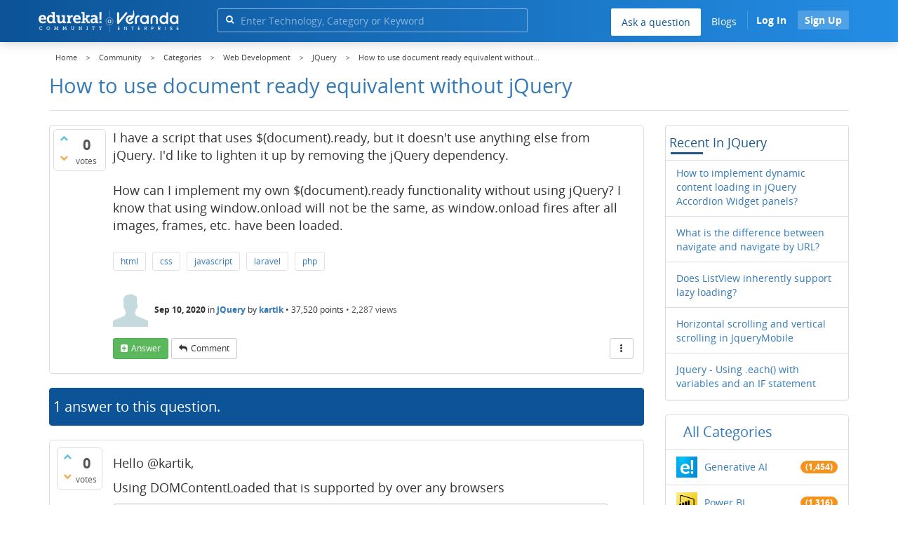

--- FILE ---
content_type: text/html; charset=utf-8
request_url: https://www.edureka.co/community/84483/how-to-use-document-ready-equivalent-without-jquery?show=84484
body_size: 25282
content:
<!DOCTYPE html>
<html lang="en">
	<!-- Powered by Question2Answer - http://www.question2answer.org/ -->
	<head>
		<meta http-equiv="content-type" content="text/html; charset=utf-8">
		<meta charset="utf-8">
		<meta name="viewport" content="width=device-width, initial-scale=1">
		<title>How to use   document  ready equivalent without jQuery | Edureka Community</title>
		
        <script>
            var refresh_hash ="1760679623";
            var edurekaurl ="www.edureka.co";
            var catTitle="Web Development";
            var clevertap_AccountId = "654-ZKZ-856Z";
            var clevertap_user_id = "";
            var clevertap_user_email = ""; 
            var clevertap_site_Title="How to use   document  ready equivalent without jQuery";
            var donut_theme_url="https://www.edureka.co/community/qa-theme/Donut-theme";
            var donut_new_theme_url="https://d1jnx9ba8s6j9r.cloudfront.net/community/qa-theme/Donut-theme";
            var template="question";
            var askCategories =[];
            var track_utm_source = "";
            var recaptchaKey = "6Lf4mSYUAAAAAEaBoohSdOcvtcUgJg3Dad0R-0aj";
            var ECOM_CATEGORY_ID = "13";
            var ecom_base_url = "https://www.edureka.co";
            var user_api_base_url = "https://api-user.edureka.co";
            var webinar_api_base_url = "https://api-webinars.edureka.co";
            var user_api_token = "775359ee06188eca9c8a47e216069a106ab082145a0311e42d323fc2799dcf67";
            
       </script>
		<script src="https://d1jnx9ba8s6j9r.cloudfront.net/community/qa-theme/Donut-theme/jsver.1760679623/js/edureka-clevertap.js" type="text/javascript"></script>
		<script src="https://d1jnx9ba8s6j9r.cloudfront.net/community/qa-theme/Donut-theme/jsver.1760679623/js/community_clevertap_events.js" type="text/javascript" defer></script>
		<script src="https://d1jnx9ba8s6j9r.cloudfront.net/community/qa-theme/Donut-theme/jsver.1760679623/js/community_clevertap_events_v2.js" type="text/javascript" defer></script>
		 
        <!-- Google Analytics -->
        <script>
            var community_user_id_ga = "null";
            (function (i, s, o, g, r, a, m) {
                i["GoogleAnalyticsObject"] = r;
                i[r] = i[r] || function () {
                    (i[r].q = i[r].q || []).push(arguments)
                }, i[r].l = 1 * new Date();
                a = s.createElement(o),
                        m = s.getElementsByTagName(o)[0];
                a.async = 1;
                a.src = g;
                m.parentNode.insertBefore(a, m)
            })(window, document, "script", "//www.google-analytics.com/analytics.js", "ga");

            ga("create", "UA-33865789-2", "auto");
            ga("set", "userId", community_user_id_ga); // Set the user ID using signed-in user_id.
            ga("send", "pageview");
        </script>
		<script src="https://d1jnx9ba8s6j9r.cloudfront.net/community/qa-theme/Donut-theme/jsver.1760679623/js/community_ga_events.js" type="text/javascript" defer></script>
		
        <script type="text/javascript">
            function createCookie(name, value, days) {
                var expires;

                if (days) {
                    var date = new Date();
                    date.setTime(date.getTime() + (days * 24 * 60 * 60 * 1000));
                    expires = "; expires=" + date.toGMTString();
                } else {
                    expires = "";
                }
                document.cookie = encodeURIComponent(name) + "=" + encodeURIComponent(value) + expires + "; path=/";
            }

            function readCookie(name) {
                var nameEQ = encodeURIComponent(name) + "=";
                var ca = document.cookie.split(";");
                for (var i = 0; i < ca.length; i++) {
                    var c = ca[i];
                    while (c.charAt(0) === " ")
                        c = c.substring(1, c.length);
                    if (c.indexOf(nameEQ) === 0)
                        return decodeURIComponent(c.substring(nameEQ.length, c.length));
                }
                return null;
            }

            if (!readCookie("f_l_i_s_p")) {
                createCookie("f_l_i_s_p", "https://www.edureka.co/community/84483/how-to-use-document-ready-equivalent-without-jquery?show=84484", 0);
            }
        </script>
			<script src="https://d1jnx9ba8s6j9r.cloudfront.net/community/qa-theme/Donut-theme/jsver.1760679623/js/community_ga4_events.js" type="text/javascript" defer></script>
			<meta property="og:locale" content="en_US" >
			<meta property="og:title" content="How to use   document  ready equivalent without jQuery">
			<meta property="og:type" content="article">
			<meta property="og:url" content="https://www.edureka.co/community/84483/how-to-use-document-ready-equivalent-without-jquery">
			<meta property="fb:app_id" content="334689249900154" >
			<meta property="article:publisher" content="https://www.facebook.com/edurekaIN/" >
			<meta itemprop="name" content="How to use   document  ready equivalent without jQuery">
			<meta name="twitter:card" content="summary_large_image" >
			<meta name="twitter:site" content="@edurekaIN" >
			<meta name="twitter:title" content="How to use   document  ready equivalent without jQuery">
			<meta property="og:site_name" content="Edureka Community">
			<meta name="twitter:creator" content="@edurekaIN" > 
			<meta property="og:description" content="I have a script that uses $(document).ready, but it doesn't use anything else from jQuery. I' ...  after all images, frames, etc. have been loaded.">
			<meta itemprop="description" content="I have a script that uses $(document).ready, but it doesn't use anything else from jQuery. I' ...  after all images, frames, etc. have been loaded.">
			<meta name="twitter:description" content="I have a script that uses $(document).ready, but it doesn't use anything else from jQuery. I' ...  after all images, frames, etc. have been loaded.">
			<meta property="og:image" content="https://d1jnx9ba8s6j9r.cloudfront.net/community/imgver.1760679623/categoryimages/default.jpg">
			<meta property="og:image:width" content="815" >
			<meta property="og:image:height" content="476" >
			<meta itemprop="image" content="https://d1jnx9ba8s6j9r.cloudfront.net/community/imgver.1760679623/categoryimages/default.jpg">
			<meta name="twitter:image" content="https://d1jnx9ba8s6j9r.cloudfront.net/community/imgver.1760679623/categoryimages/default.jpg">
			<meta name="description" content="I have a script that uses $(document).ready, but it doesn't use anything else from jQuery. I' ...  after all images, frames, etc. have been loaded.">
			<meta name="keywords" content="JQuery,html,css,javascript,laravel,php">
			<script src="https://accounts.google.com/gsi/client" defer></script>
			<script > var googleUser = {};
                                let googleButtonWrapper = null;
                                var enableGoogleSignIn = function() {
                                    google.accounts.id.initialize({
                                        client_id: "256344194969-339rculf5eu442p2if4r4p1c395alv33.apps.googleusercontent.com",
                                        callback: handleCredentialResponse
                                    });
                                    googleButtonWrapper = createFakeGoogleWrapper();
                                }; </script>
			<link rel="preload" href="https://d1jnx9ba8s6j9r.cloudfront.net/community/qa-theme/Donut-theme/fonts/OpenSans-Regular.woff?v=1.1.0" as="font" type="font/woff" crossorigin>
				<link rel="preload" href="https://d1jnx9ba8s6j9r.cloudfront.net/community/qa-theme/Donut-theme/fonts/OpenSans-Italic.woff?v=1.1.0" as="font" type="font/woff" crossorigin>
					<link rel="preload" href="https://d1jnx9ba8s6j9r.cloudfront.net/community/qa-theme/Donut-theme/fonts/OpenSans-Bold.woff?v=1.1.0" as="font" type="font/woff" crossorigin>
						<link rel="preload" href="https://d1jnx9ba8s6j9r.cloudfront.net/community/qa-theme/Donut-theme/fonts/OpenSans-BoldItalic.woff?v=1.1.0" as="font" type="font/woff" crossorigin>
							<link rel="preload" href="https://d1jnx9ba8s6j9r.cloudfront.net/community/qa-theme/Donut-theme/fonts/fontawesome-webfont.woff?v=4.2.0" as="font" type="font/woff" crossorigin>
								<link rel="stylesheet" type="text/css" href="https://d1jnx9ba8s6j9r.cloudfront.net/community/qa-theme/Donut-theme/cssver.1760679623/css/font-awesome.min.css?4.2.0">
								<link rel="stylesheet" type="text/css" href="https://d1jnx9ba8s6j9r.cloudfront.net/community/qa-theme/Donut-theme/cssver.1760679623/css/bootstrap.min.css?3.3.5">
								<link rel="stylesheet" type="text/css" href="https://d1jnx9ba8s6j9r.cloudfront.net/community/qa-theme/Donut-theme/cssver.1760679623/css/donut.css?1.6.2">
								<link rel="stylesheet" type="text/css" href="https://d1jnx9ba8s6j9r.cloudfront.net/community/qa-theme/Donut-theme/cssver.1760679623/css/signup.css?1.6.2">
								<link rel="stylesheet" type="text/css" href="https://d1jnx9ba8s6j9r.cloudfront.net/community/qa-theme/Donut-theme/cssver.1760679623/css/open-sans.css?1.6.2">
								<link rel="stylesheet" TYPE="text/css" href="https://www.edureka.co/community/qa-plugin/q2a-breadcrumbs-master/css/default.css">
								<link rel="stylesheet" href="https://www.edureka.co/community/qa-plugin/q2a-ultimate-widgets/widgets/recent_posts/styles/snow.css">
								
					<!-- HTML5 shim and Respond.js IE8 support of HTML5 elements and media queries -->
					   <!--[if lt IE 9]>
					     <script src="https://oss.maxcdn.com/html5shiv/3.7.2/html5shiv.min.js defer"></script>
					     <script src="https://oss.maxcdn.com/respond/1.4.2/respond.min.js defer"></script>
					<![endif]-->
				
								<link rel="canonical" href="https://www.edureka.co/community/84483/how-to-use-document-ready-equivalent-without-jquery">
								<link rel="search" type="application/opensearchdescription+xml" title="Edureka Community" href="../opensearch.xml">
								<!-- Global site tag (gtag.js) - Google Analytics -->
<script async defer src="https://www.googletagmanager.com/gtag/js?id=UA-108517196-1"></script>
<script defer src="https://www.googletagmanager.com/gtag/js?id=G-6JVFN5CRMW"></script>
<script>
    window.dataLayer = window.dataLayer || [];
    function gtag(){dataLayer.push(arguments);}
    gtag('js', new Date());
    gtag('config', 'UA-108517196-1');
   gtag('config',"G-6JVFN5CRMW");
</script>
<link rel="shortcut icon" href="https://d1jnx9ba8s6j9r.cloudfront.net/imgver.1512806340/img/favicon.ico" type="image/x-icon">
								<script>
								var qa_root = '..\/';
								var qa_request = '84483\/how-to-use-document-ready-equivalent-without-jquery';
								var qa_wysiwyg_editor_config = {
									filebrowserImageUploadUrl: '..\/wysiwyg-editor-upload?qa_only_image=1',
									defaultLanguage: 'en',
									language: ''
								};
								function qa_display_rule_1(first) {
									var e=document.getElementById('a_notify');
									var a_notify=e && (e.checked || (e.options && e.options[e.selectedIndex].value));
									var e=document.getElementById('a_email_display');
									if (e) { var d=(a_notify); if (first || (e.nodeName=='SPAN')) { e.style.display=d ? '' : 'none'; } else { if (d) { $(e).fadeIn(); } else { $(e).fadeOut(); } } }
									var e=document.getElementById('a_email_shown');
									if (e) { var d=(a_notify); if (first || (e.nodeName=='SPAN')) { e.style.display=d ? '' : 'none'; } else { if (d) { $(e).fadeIn(); } else { $(e).fadeOut(); } } }
									var e=document.getElementById('a_email_hidden');
									if (e) { var d=(!a_notify); if (first || (e.nodeName=='SPAN')) { e.style.display=d ? '' : 'none'; } else { if (d) { $(e).fadeIn(); } else { $(e).fadeOut(); } } }
								}
								function qa_display_rule_2(first) {
									var e=document.getElementById('c84483_notify');
									var c84483_notify=e && (e.checked || (e.options && e.options[e.selectedIndex].value));
									var e=document.getElementById('c84483_email_display');
									if (e) { var d=(c84483_notify); if (first || (e.nodeName=='SPAN')) { e.style.display=d ? '' : 'none'; } else { if (d) { $(e).fadeIn(); } else { $(e).fadeOut(); } } }
									var e=document.getElementById('c84483_email_shown');
									if (e) { var d=(c84483_notify); if (first || (e.nodeName=='SPAN')) { e.style.display=d ? '' : 'none'; } else { if (d) { $(e).fadeIn(); } else { $(e).fadeOut(); } } }
									var e=document.getElementById('c84483_email_hidden');
									if (e) { var d=(!c84483_notify); if (first || (e.nodeName=='SPAN')) { e.style.display=d ? '' : 'none'; } else { if (d) { $(e).fadeIn(); } else { $(e).fadeOut(); } } }
								}
								function qa_display_rule_3(first) {
									var e=document.getElementById('c84484_notify');
									var c84484_notify=e && (e.checked || (e.options && e.options[e.selectedIndex].value));
									var e=document.getElementById('c84484_email_display');
									if (e) { var d=(c84484_notify); if (first || (e.nodeName=='SPAN')) { e.style.display=d ? '' : 'none'; } else { if (d) { $(e).fadeIn(); } else { $(e).fadeOut(); } } }
									var e=document.getElementById('c84484_email_shown');
									if (e) { var d=(c84484_notify); if (first || (e.nodeName=='SPAN')) { e.style.display=d ? '' : 'none'; } else { if (d) { $(e).fadeIn(); } else { $(e).fadeOut(); } } }
									var e=document.getElementById('c84484_email_hidden');
									if (e) { var d=(!c84484_notify); if (first || (e.nodeName=='SPAN')) { e.style.display=d ? '' : 'none'; } else { if (d) { $(e).fadeIn(); } else { $(e).fadeOut(); } } }
								}
								var qa_oldonload = window.onload;
								window.onload = function() {
									if (typeof qa_oldonload == 'function')
										qa_oldonload();
									
									jQuery('#a_notify').click(function() {
										qa_display_rule_1(false);
									});
									qa_display_rule_1(true);
									
									document.getElementById('anew').qa_load=function() { if (qa_ckeditor_a_content = CKEDITOR.replace('a_content', qa_wysiwyg_editor_config)) { qa_ckeditor_a_content.setData(document.getElementById('a_content_ckeditor_data').value); document.getElementById('a_content_ckeditor_ok').value = 1; } };
									document.getElementById('anew').qa_focus=function() { if (qa_ckeditor_a_content) qa_ckeditor_a_content.focus(); };
									
									jQuery('#c84483_notify').click(function() {
										qa_display_rule_2(false);
									});
									qa_display_rule_2(true);
									
									document.getElementById('c84483').qa_load=function() { if (qa_ckeditor_c84483_content = CKEDITOR.replace('c84483_content', qa_wysiwyg_editor_config)) { qa_ckeditor_c84483_content.setData(document.getElementById('c84483_content_ckeditor_data').value); document.getElementById('c84483_content_ckeditor_ok').value = 1; } };
									document.getElementById('c84483').qa_focus=function() { if (qa_ckeditor_c84483_content) qa_ckeditor_c84483_content.focus(); };
									
									jQuery('#c84484_notify').click(function() {
										qa_display_rule_3(false);
									});
									qa_display_rule_3(true);
									
									document.getElementById('c84484').qa_load=function() { if (qa_ckeditor_c84484_content = CKEDITOR.replace('c84484_content', qa_wysiwyg_editor_config)) { qa_ckeditor_c84484_content.setData(document.getElementById('c84484_content_ckeditor_data').value); document.getElementById('c84484_content_ckeditor_ok').value = 1; } };
									document.getElementById('c84484').qa_focus=function() { if (qa_ckeditor_c84484_content) qa_ckeditor_c84484_content.focus(); };
								};
								</script>
								<script src="https://www.edureka.co/community/qa-content/jquery-3.3.1.min.js"></script>
								<script src="https://www.edureka.co/community/qa-content/qa-page.js?1.7.5"></script>
								<script src="https://www.edureka.co/community/qa-content/qa-question.js?1.7.5"></script>
								<script src="../qa-plugin/wysiwyg-editor/ckeditor/ckeditor.js?1.7.5" defer></script>
								<script src="https://d1jnx9ba8s6j9r.cloudfront.net/community/qa-theme/Donut-theme/jsver.1760679623/js/bootstrap.min.js?3.3.5" type="text/javascript" defer></script>
								<script src="https://d1jnx9ba8s6j9r.cloudfront.net/community/qa-theme/Donut-theme/jsver.1760679623/js/donut.js?1.6.2" type="text/javascript" defer></script>
								<script src="https://d1jnx9ba8s6j9r.cloudfront.net/community/qa-theme/Donut-theme/jsver.1760679623/js/formValidation.js?1.6.2" type="text/javascript" defer></script>
								<script src="https://d1jnx9ba8s6j9r.cloudfront.net/community/qa-theme/Donut-theme/jsver.1760679623/js/bootstrapValidator.js?1.6.2" type="text/javascript" defer></script>
								<script src="https://d1jnx9ba8s6j9r.cloudfront.net/community/qa-theme/Donut-theme/jsver.1760679623/js/social-signup.js?1.6.2" type="text/javascript" defer></script>
								<script src="https://d1jnx9ba8s6j9r.cloudfront.net/community/qa-theme/Donut-theme/jsver.1760679623/js/lazyImages.js?1.6.2" type="text/javascript" defer></script>
								<script src="https://d1jnx9ba8s6j9r.cloudfront.net/community/qa-theme/Donut-theme/jsver.1760679623/js/lazyloadContent.js?1.6.2" type="text/javascript" defer></script>
								<script>uw_ajax_url = "https://www.edureka.co/community/qa-plugin/q2a-ultimate-widgets/ajax.php";</script>
								
						<style>
						
						</style>
							</head>
							<body
								class="qa-template-question qa-category-50 qa-category-56 qa-body-js-off"
								>
								<p class="new_request" style="display:none">84483/how-to-use-document-ready-equivalent-without-jquery</p>
								<script>
									var b=document.getElementsByTagName('body')[0];
									b.className=b.className.replace('qa-body-js-off', 'qa-body-js-on');
								</script>
								        <header id="nav-header" class="comm_hdr">
            <nav id="nav" class="navbar navbar-static-top fixed"
                 role="navigation" data-spy="affix" data-offset-top="120">
                <div class="container no-padding">
                    <div class="navbar-header mob_navhd_bx">
                        <button type="button" class="navbar-toggle collapsed" data-toggle="collapse"
                                data-target=".navbar-collapse">
                            <span class="sr-only">Toggle navigation</span>
                            <span class="glyphicon glyphicon-menu-hamburger"></span>
                        </button>
                    </div>
                    <div class="logo-wrapper logo-wrapper_mob">
                        								<div class="qa-logo">
									<a href="https://www.edureka.co" class="qa-logo-link edureka"><img src="https://www.edureka.co/img/Edureka_Community_Logo.webp" alt="edu-community" class="img-responsive edu-comminity-logo-desk desk_lg_bx" style="width:200px;height:33px"></a>
								</div>
                    </div>
                    <div class="col-lg-5 col-md-4 col-sm-4 col-xs-2  custom-search hidden-xs">
                        								<div class="side-search-bar hidden-xs">
									<form class="search-form" role="form" method="get" action="../search" aria-label="search-from">
										
										<div class="input-group">
											<input type="text" name="q" value="" class="qa-search-field form-control" placeholder="Enter Technology, Category or Keyword ">
											<span class="input-group-btn">
												<button type="submit" value="" class="btn qa-search-button" aria-label="search"><span class="fa fa-search"></span></button>
											</span>
										</div>
									</form>
								</div>
                    </div>

                    <div class="col-sm-5 navbar-collapse collapse main-nav navbar-right">
                        <ul class="nav navbar-nav inner-drop-nav mobin-drop-nav">

                                                        <!--                                 <li><a target="_blank" href="https://www.edureka.co/corporate-training">Corporate Training</a></li>
                                                            <li> <a target="_blank"  href="https://www.edureka.co/all-courses">Courses</a></li>
                            -->                                                  <li><div class="menu-back-close-btn visible-xs"><i class="fa fa-angle-left" aria-hidden="true"></i> Back</div></li>
                            <li class="ask_qa_bx"><a href='https://www.edureka.co/community/ask' target="_blank" class="ga-ask-question" data-page="Threads Page">Ask a question</a></li>
                            <li class="blg_bx"><a href='https://www.edureka.co/blog/' target="_blank">Blogs</a></li>
                            <li><div class="open-categories-btn-nav visible-xs">Browse Categories <i class="fa fa-angle-right" aria-hidden="true"></i></div>
                                <ul class="browse-category-section-nav visible-xs">
                                    <li><div class="categories-back-btn-nav"><i class="fa fa-angle-left" aria-hidden="true"></i> Browse Categories</div></li>
                                    <li><a href="https://www.edureka.co/community/generative-ai">Generative AI</a></li><li><a href="https://www.edureka.co/community/power-bi">Power BI</a></li><li><a href="https://www.edureka.co/community/devops-and-agile">DevOps & Agile</a></li><li><a href="https://www.edureka.co/community/category-data-science">Data Science</a></li><li><a href="https://www.edureka.co/community/chatgpt">ChatGPT</a></li><li><a href="https://www.edureka.co/community/cyber-security-&-ethical-hacking">Cyber Security & Ethical Hacking</a></li><li><a href="https://www.edureka.co/community/data-science">Data Analytics</a></li><li><a href="https://www.edureka.co/community/cloud-computing">Cloud Computing</a></li><li><a href="https://www.edureka.co/community/machine-learning">Machine Learning</a></li><li><a href="https://www.edureka.co/community/pmp">PMP</a></li><li><a href="https://www.edureka.co/community/python">Python</a></li><li><a href="https://www.edureka.co/community/salesforce">SalesForce</a></li><li><a href="https://www.edureka.co/community/selenium">Selenium</a></li><li><a href="https://www.edureka.co/community/software-testing">Software Testing</a></li><li><a href="https://www.edureka.co/community/tableau">Tableau</a></li><li><a href="https://www.edureka.co/community/web-development">Web Development</a></li><li><a href="https://www.edureka.co/community/ui-ux-design-certification-course">UI UX Design</a></li><li><a href="https://www.edureka.co/community/java">Java</a></li><li><a href="https://www.edureka.co/community/azure">Azure</a></li><li><a href="https://www.edureka.co/community/database">Database</a></li><li><a href="https://www.edureka.co/community/big-data-hadoop">Big Data Hadoop</a></li><li><a href="https://www.edureka.co/community/blockchain">Blockchain</a></li><li><a href="https://www.edureka.co/community/digital-marketing">Digital Marketing</a></li><li><a href="https://www.edureka.co/community/c#">C#</a></li><li><a href="https://www.edureka.co/community/c">C++</a></li><li><a href="https://www.edureka.co/community/iot-internet-of-things">IoT (Internet of Things)</a></li><li><a href="https://www.edureka.co/community/kotlin">Kotlin</a></li><li><a href="https://www.edureka.co/community/linux-administration">Linux Administration</a></li><li><a href="https://www.edureka.co/community/microstrategy">MicroStrategy</a></li><li><a href="https://www.edureka.co/community/mobile-development">Mobile Development</a></li><li><a href="https://www.edureka.co/community/others">Others</a></li><li><a href="https://www.edureka.co/community/rpa">RPA</a></li><li><a href="https://www.edureka.co/community/talend">Talend</a></li><li><a href="https://www.edureka.co/community/typesript">TypeSript</a></li><li><a href="https://www.edureka.co/community/apache-kafka">Apache Kafka</a></li><li><a href="https://www.edureka.co/community/apache-spark">Apache Spark</a></li><li><a href="https://www.edureka.co/community/career-counselling">Career Counselling</a></li><li><a href="https://www.edureka.co/community/events-&-trending-topics">Events & Trending Topics</a></li><li><a href="https://www.edureka.co/community/ask-us-anything">Ask us Anything!</a></li>                                </ul>
                            </li>

                            

                                                            <li class="donut-navigation pull-right login_before">
                                    
<ul class="nav navbar-nav navbar-right login-nav">
    <li class="dropdown login-dropdown login active btn_align_community_signin community_sign_btn_align">
        <button type="button" class="signin_submit_btn navbar-login-button btn-normal communtity_sig_btn_height btn signIn_popup ga-login-header-click" data-page="Threads Page">Log In</button>
        <button type="button" class="signin_submit_btn navbar-login-button btn-warning communtity_sig_btn_height btn signUp_popup ga-signup-header-click" data-page="Threads Page">Sign Up</button>

<!--        <ul class="dropdown-menu" role="menu" id="login-dropdown-menu">
                        
                                        <li>
                    <div class="login-or">
                        <hr class="hr-or colorgraph">
                        <span class="span-or">or</span>
                    </div>
                </li>
                          
           <form role="form" action=""
                  method="post">
                <li>
                    <label>
                                            </label>
                    <input type="text" class="form-control" id="qa-userid" name="emailhandle"
                           placeholder="">
                </li>

                <li>
                    <label>
                                            </label>
                    <input type="password" class="form-control" id="qa-password" name="password"
                           placeholder="">
                </li>
                <li>
                    <label class="checkbox inline">
                        <input type="checkbox" name="remember" id="qa-rememberme"
                               value="1">                     </label>
                </li>
                <li class="hidden">
                    <input type="hidden" name="code"
                           value="">
                </li>
                <li>
                    <button type="submit" value="" id="qa-login" name="dologin" class="btn btn-primary btn-block">
                                            </button>
                </li>
                <li class="forgot-password">
                    <a href=""></a>
                    |
                    <a href=""></a>
                </li>
            </form>
                
        </ul>-->
    </li>
</ul>
                                </li>
                                                       

                        </ul>
                    </div>
                </div>
                <div class="slideroverlay"></div>
            </nav>
        </header>
        
												<div class="container">
													<div class="top-divider"></div>
												</div>
												<div class="container visible-xs">
													<div class="top-search-bar">
														<form class="search-form" role="form" method="get" action="../search" aria-label="search-from">
															
															<div class="input-group">
																<input type="text" name="q" value="" class="qa-search-field form-control" placeholder="Enter Technology, Category or Keyword ">
																<span class="input-group-btn">
																	<button type="submit" value="" class="btn qa-search-button" aria-label="search"><span class="fa fa-search"></span></button>
																</span>
															</div>
														</form>
													</div>
												</div>
												<main class="donut-masthead">
													<div class="container">
													</div>
													<div class="container">
														<div class="qa-widgets-full qa-widgets-full-top">
															<div class="qa-widget-full qa-widget-full-top">
																<div class="breadcrumb-wrapper">
																	<ul class="breadcrumb clearfix" itemscope itemtype="http://schema.org/BreadcrumbList">
																		<li itemprop="itemListElement" itemscope itemtype="http://schema.org/ListItem"><a href="https://www.edureka.co" itemprop="item"><span itemprop="name">Home</span></a><meta itemprop="position" content="1"></li>
																			<li breadcrumbs-home itemprop="itemListElement" itemscope itemtype="http://schema.org/ListItem" ><a href="https://www.edureka.co/community/" itemprop="item" > <span itemprop="name"> Community </span></a><meta itemprop="position" content="2"></li>
																				<li breadcrumbs-question itemprop="itemListElement" itemscope itemtype="http://schema.org/ListItem" ><a href="https://www.edureka.co/community/categories" itemprop="item" > <span itemprop="name"> Categories </span></a><meta itemprop="position" content="3"></li>
																					<li breadcrumbs-question itemprop="itemListElement" itemscope itemtype="http://schema.org/ListItem" ><a href="https://www.edureka.co/community/web-development" itemprop="item" > <span itemprop="name"> Web Development </span></a><meta itemprop="position" content="4"></li>
																						<li breadcrumbs-question itemprop="itemListElement" itemscope itemtype="http://schema.org/ListItem" ><a href="https://www.edureka.co/community/web-development/jquery" itemprop="item" > <span itemprop="name"> JQuery </span></a><meta itemprop="position" content="5"></li>
																							<li breadcrumbs-question itemprop="itemListElement" itemscope itemtype="http://schema.org/ListItem" ><span itemprop="name"> How to use   document  ready equivalent without... </span><meta itemprop="position" content="6"></li>
																							</ul>
																						</div>
																					</div>
																				</div>
																				
																				<div class="page-title">
																					<h1>
																						<span class="entry-title">How to use   document  ready equivalent without jQuery</span>
																					</h1>
																				</div>
																			</div>
																		</main>
																		<div class="qa-body-wrapper container">
																			
																			<div class="qa-header clearfix">
																				<div class="qa-header-clear clearfix">
																				</div>
																			</div> <!-- END qa-header -->
																			
																			<div class="qa-main-shadow clearfix">
																				
																				<div class="qa-main-wrapper clearfix row">
																					
																					<div class="qa-main col-md-9 col-xs-12 pull-left">
																						<div class="qa-part-q-view">
																							<div class="qa-q-view  hentry question" id="q84483">
																								<form method="post" action="../84483/how-to-use-document-ready-equivalent-without-jquery?show=84484">
																									<div class="qa-q-view-stats">
																										<div class="qa-voting qa-voting-net" id="voting_84483">
																											<div class="qa-vote-buttons qa-vote-buttons-net">
																											<button title="Click to vote up" name="vote_84483_1_q84483" data-questionId="84483" data-questiontitle="How to use $(document).ready equivalent without jQuery" data-position="" data-category="JQuery"onclick="return qa_vote_click(this);" type="submit" value="+" class="qa-vote-first-button qa-vote-up-button"> <span class="fa fa-chevron-up"></span> </button>
																										<button title="Click to vote down" name="vote_84483_-1_q84483"data-questionId="84483" data-questiontitle="How to use $(document).ready equivalent without jQuery" data-position="" data-category="JQuery"onclick="return qa_vote_click(this);" type="submit" value="&ndash;" class="qa-vote-second-button qa-vote-down-button"> <span class="fa fa-chevron-down"></span> </button>
																									</div>
																									<div class="qa-vote-count qa-vote-count-net">
																										<span class="qa-netvote-count">
																											<span class="qa-netvote-count-data">0<span class="votes-up"><span class="value-title" title="0"></span></span><span class="votes-down"><span class="value-title" title="0"></span></span></span><span class="qa-netvote-count-pad"> votes</span>
																										</span>
																									</div>
																									<div class="qa-vote-clear clearfix">
																									</div>
																								</div>
																							</div>
																							<input type="hidden" name="code" value="0-1768994568-787eac6c89f8965efa01c813db0efa25858ca453">
																						</form>
																						<div class="qa-q-view-main">
																							<form method="post" action="../84483/how-to-use-document-ready-equivalent-without-jquery?show=84484">
																								<div class="qa-q-view-content">
																									<a name="84483"></a><div class="entry-content">I have a script that uses $(document).ready, but it doesn't use anything else from jQuery. I'd like to lighten it up by removing the jQuery dependency.<br />
<br />
How can I implement my own $(document).ready functionality without using jQuery? I know that using window.onload will not be the same, as window.onload fires after all images, frames, etc. have been loaded.</div>
																								</div>
																								<div class="qa-q-view-tags clearfix ga-tags" data-category="JQuery">
																									<ul class="qa-q-view-tag-list">
																										<li class="qa-q-view-tag-item"><a href="../tag/html" rel="tag" class="ga-tag-link qa-tag-link" data-questionTitle="How to use $(document).ready equivalent without jQuery" data-category="JQuery" data-questionId="84483">html</a></li>
																										<li class="qa-q-view-tag-item"><a href="../tag/css" rel="tag" class="ga-tag-link qa-tag-link" data-questionTitle="How to use $(document).ready equivalent without jQuery" data-category="JQuery" data-questionId="84483">css</a></li>
																										<li class="qa-q-view-tag-item"><a href="../tag/javascript" rel="tag" class="ga-tag-link qa-tag-link" data-questionTitle="How to use $(document).ready equivalent without jQuery" data-category="JQuery" data-questionId="84483">javascript</a></li>
																										<li class="qa-q-view-tag-item"><a href="../tag/laravel" rel="tag" class="ga-tag-link qa-tag-link" data-questionTitle="How to use $(document).ready equivalent without jQuery" data-category="JQuery" data-questionId="84483">laravel</a></li>
																										<li class="qa-q-view-tag-item"><a href="../tag/php" rel="tag" class="ga-tag-link qa-tag-link" data-questionTitle="How to use $(document).ready equivalent without jQuery" data-category="JQuery" data-questionId="84483">php</a></li>
																									</ul>
																								</div>
																								<span class="qa-q-view-avatar-meta ga-link" data-category="JQuery">
																									<span class="qa-q-view-avatar">
																										<img data-src="https://d1jnx9ba8s6j9r.cloudfront.net/community/qa-theme/Donut-theme/imgver.1760679623/images/default-profile-pic.webp"width="50" height="50" class="lazyImages qa-avatar-image" alt="">
																									</span>
																									<span class="qa-q-view-meta">
																										<span class="qa-q-view-when">
																											<span class="qa-q-view-when-data"><span class="published updated"><span class="value-title" title="2020-09-10T12:43:10+0000">Sep 10, 2020</span></span></span>
																										</span>
																										<span class="qa-q-view-where">
																											<span class="qa-q-view-where-pad">in </span><span class="qa-q-view-where-data"><a href="../web-development/jquery" class="ga-cat-link qa-category-link">JQuery</a></span>
																										</span>
																										<span class="qa-q-view-who">
																											<span class="qa-q-view-who-pad">by </span>
																										<span class="qa-q-view-who-data"><span class="vcard author"><a href="../user/916811" class="qa-user-link ga-click-user-link">kartik</a></span></span><span class=" breakitem visible-xs"></br></span>
																										<span class="qa-q-view-who-points">
																											<span class="qa-q-view-who-points-pad">&bull;&nbsp;</span><span class="qa-q-view-who-points-data">37,520</span><span class="qa-q-view-who-points-pad"> points </span>
																										</span>
																									</span>
																									<span class="qa-q-item-view-count">
																										&bull;
																										<span class="q-item-view">
																											<span class="q-item-view-data">2,287</span><span class="q-item-view-pad"> views</span>
																										</span>
																									</span>
																								</span>
																							</span>
																							<div class="qa-q-view-buttons clearfix">
																								<div class="default-buttons pull-left">
																									<button name="q_doanswer" data-questionId="84483" data-category="JQuery" data-questionTitle="How to use $(document).ready equivalent without jQuery" id="q_doanswer" onclick="return qa_toggle_element('anew')" title="Answer this question" type="submit" class="qa-form-light-button qa-form-light-button-answer">answer</button>
																									<button name="q_docomment" data-questionId="84483" data-category="JQuery" data-questionTitle="How to use $(document).ready equivalent without jQuery" onclick="return qa_toggle_element('c84483')" title="Add a comment on this question" type="submit" class="qa-form-light-button qa-form-light-button-comment">comment</button>
																								</div>
																								<div class="action-buttons pull-right">
																									<div class="btn-group">
																										<button type="button" class="qa-form-light-button dropdown-toggle" data-toggle="dropdown" aria-haspopup="true" aria-expanded="false" title="More actions" aria-label="More Actions">
																											<span class="glyphicon glyphicon-option-vertical"></span>
																										</button>
																										<ul class="dropdown-menu action-buttons-dropdown">
																											<li>
																												<button name="q_doflag" onclick="qa_show_waiting_after(this, false);" title="Flag this question as spam or inappropriate" type="submit" class="qa-form-light-button qa-form-light-button-flag">flag</button>
																												
																											</li>
																										</ul>
																									</div>
																								</div>
																							</div>
																							
																							<div class="qa-q-view-c-list" style="display:none;" id="c84483_list">
																							</div> <!-- END qa-c-list -->
																							
																							<input type="hidden" name="code" value="0-1768994568-46da194575bea666815c4c4363ed07e186b439b6">
																							<input type="hidden" name="qa_click" value="">
																						</form>
																						<div class="qa-c-form" id="c84483" style="display:none;">
																							<h2>Your comment on this question:</h2>
																							<form method="post" action="../84483/how-to-use-document-ready-equivalent-without-jquery?show=84484" name="c_form_84483">
																								<table class="qa-form-tall-table">
																									<tr>
																										<td class="qa-form-tall-data">
																											<input name="c84483_content_ckeditor_ok" id="c84483_content_ckeditor_ok" type="hidden" value="0"><input name="c84483_content_ckeditor_data" id="c84483_content_ckeditor_data" type="hidden" value="">
																											<textarea name="c84483_content" rows="4" cols="40" class="qa-form-tall-text  form-control"></textarea>
																										</td>
																									</tr>
																									<tr>
																										<td class="qa-form-tall-label">
																											Your name to display (optional):
																										</td>
																									</tr>
																									<tr>
																										<td class="qa-form-tall-data">
																											<input name="c84483_name" type="text" value="" class="qa-form-tall-text form-control">
																										</td>
																									</tr>
																									<tr>
																										<td class="qa-form-tall-label">
																											<label>
																												<input name="c84483_notify" id="c84483_notify" onclick="if (document.getElementById('c84483_notify').checked) document.getElementById('c84483_email').focus();" type="checkbox" value="1" checked class="qa-form-tall-checkbox">
																												<span id="c84483_email_shown">Email me at this address if a comment is added after mine:</span><span id="c84483_email_hidden" style="display:none;">Email me if a comment is added after mine</span>
																											</label>
																										</td>
																									</tr>
																									<tbody id="c84483_email_display">
																										<tr>
																											<td class="qa-form-tall-data">
																												<input name="c84483_email" id="c84483_email" type="text" value="" class="qa-form-tall-text form-control">
																												<div class="qa-form-tall-note">Privacy: Your email address will only be used for sending these notifications.</div>
																											</td>
																										</tr>
																									</tbody>
																									<tr>
																										<td colspan="1" class="qa-form-tall-buttons ">
																											<button onclick="if (qa_ckeditor_c84483_content) qa_ckeditor_c84483_content.updateElement(); return qa_submit_comment(84483, 84483, this,'How to use $(document).ready equivalent without jQuery','JQuery',);" title="" type="submit" class="qa-form-tall-button qa-form-tall-button-comment">Add comment</button>
																											<button name="docancel" onclick="return qa_toggle_element()" title="" type="submit" class="qa-form-tall-button qa-form-tall-button-cancel">Cancel</button>
																										</td>
																									</tr>
																								</table>
																								<input type="hidden" name="c84483_editor" value="WYSIWYG Editor">
																								<input type="hidden" name="c84483_doadd" value="1">
																								<input type="hidden" name="c84483_code" value="0-1768994568-cbc28d4cc9246ed6176f2524db21a89236c2ea60">
																							</form>
																						</div> <!-- END qa-c-form -->
																						
																					</div> <!-- END qa-q-view-main -->
																					<div class="qa-q-view-clear clearfix">
																					</div>
																				</div> <!-- END qa-q-view -->
																				
																			</div>
																			<div class="qa-part-a-form">
																				<h2 id="a_list_title">1 answer to this question.</h2>
																				<div class="qa-a-form" id="anew" style="display:none;">
																					<h2>Your answer</h2>
																					<form method="post" action="../84483/how-to-use-document-ready-equivalent-without-jquery?show=84484" name="a_form">
																						<table class="qa-form-tall-table">
																							<tr>
																								<td class="qa-form-tall-data">
																									<input name="a_content_ckeditor_ok" id="a_content_ckeditor_ok" type="hidden" value="0"><input name="a_content_ckeditor_data" id="a_content_ckeditor_data" type="hidden" value="">
																									<textarea name="a_content" rows="12" cols="40" class="qa-form-tall-text  form-control"></textarea>
																								</td>
																							</tr>
																							<tr>
																								<td class="qa-form-tall-label">
																									Your name to display (optional):
																								</td>
																							</tr>
																							<tr>
																								<td class="qa-form-tall-data">
																									<input name="a_name" type="text" value="" class="qa-form-tall-text form-control">
																								</td>
																							</tr>
																							<tr>
																								<td class="qa-form-tall-label">
																									<label>
																										<input name="a_notify" id="a_notify" onclick="if (document.getElementById('a_notify').checked) document.getElementById('a_email').focus();" type="checkbox" value="1" checked class="qa-form-tall-checkbox">
																										<span id="a_email_shown">Email me at this address if my answer is selected or commented on:</span><span id="a_email_hidden" style="display:none;">Email me if my answer is selected or commented on</span>
																									</label>
																								</td>
																							</tr>
																							<tbody id="a_email_display">
																								<tr>
																									<td class="qa-form-tall-data">
																										<input name="a_email" id="a_email" type="text" value="" class="qa-form-tall-text form-control">
																										<div class="qa-form-tall-note">Privacy: Your email address will only be used for sending these notifications.</div>
																									</td>
																								</tr>
																							</tbody>
																							<tr>
																								<td colspan="1" class="qa-form-tall-buttons ">
																									<button onclick="if (qa_ckeditor_a_content) qa_ckeditor_a_content.updateElement(); return qa_submit_answer(84483, this,'How to use $(document).ready equivalent without jQuery','JQuery');" title="" type="submit" class="qa-form-tall-button qa-form-tall-button-answer">Add answer</button>
																									<button name="docancel" onclick="return qa_toggle_element();" title="" type="submit" class="qa-form-tall-button qa-form-tall-button-cancel">Cancel</button>
																								</td>
																							</tr>
																						</table>
																						<input type="hidden" name="a_editor" value="WYSIWYG Editor">
																						<input type="hidden" name="a_doadd" value="1">
																						<input type="hidden" name="code" value="0-1768994568-e4ffabf91823367a4d83bb9aeff4a71f79159f6f">
																					</form>
																				</div> <!-- END qa-a-form -->
																				
																			</div>
																			<div class="qa-part-a-list">
																				<div class="qa-a-list" id="a_list">
																					
																					<div class="qa-a-list-item  hentry answer" id="a84484">
																						<form method="post" action="../84483/how-to-use-document-ready-equivalent-without-jquery?show=84484">
																							<div class="qa-voting qa-voting-net" id="voting_84484">
																								<div class="qa-vote-buttons qa-vote-buttons-net">
																								<button title="Click to vote up" name="vote_84484_1_a84484" data-questionId="84484" data-questiontitle="How to use $(document).ready equivalent without jQuery" data-position="1" data-category="JQuery"onclick="return qa_vote_click(this);" type="submit" value="+" class="qa-vote-first-button qa-vote-up-button"> <span class="fa fa-chevron-up"></span> </button>
																							<button title="Click to vote down" name="vote_84484_-1_a84484"data-questionId="84484" data-questiontitle="How to use $(document).ready equivalent without jQuery" data-position="1" data-category="JQuery"onclick="return qa_vote_click(this);" type="submit" value="&ndash;" class="qa-vote-second-button qa-vote-down-button"> <span class="fa fa-chevron-down"></span> </button>
																						</div>
																						<div class="qa-vote-count qa-vote-count-net">
																							<span class="qa-netvote-count">
																								<span class="qa-netvote-count-data">0<span class="votes-up"><span class="value-title" title="0"></span></span><span class="votes-down"><span class="value-title" title="0"></span></span></span><span class="qa-netvote-count-pad"> votes</span>
																							</span>
																						</div>
																						<div class="qa-vote-clear clearfix">
																						</div>
																					</div>
																					<input type="hidden" name="code" value="0-1768994568-787eac6c89f8965efa01c813db0efa25858ca453">
																				</form>
																				<div class="qa-a-item-main">
																					<form method="post" action="../84483/how-to-use-document-ready-equivalent-without-jquery?show=84484">
																						<div class="qa-a-selection">
																						</div>
																						<div class="qa-a-item-content">
																							<a name="84484"></a><div class="entry-content">


<p>Hello @kartik,</p>

<p>Using DOMContentLoaded&nbsp;that is supported by over any browsers</p>

<pre>document.addEventListener("DOMContentLoaded", function(event) { 
  //do work
});</pre>

<p>jQuery's native function is much more complicated than just window.onload, as depicted below.</p>

<pre>function bindReady(){
    if ( readyBound ) return;
    readyBound = true;

    // Mozilla, Opera and webkit nightlies currently support this event
    if ( document.addEventListener ) {
        // Use the handy event callback
        document.addEventListener( "DOMContentLoaded", function(){
            document.removeEventListener( "DOMContentLoaded", arguments.callee, false );
            jQuery.ready();
        }, false );

    // If IE event model is used
    } else if ( document.attachEvent ) {
        // ensure firing before onload,
        // maybe late but safe also for iframes
        document.attachEvent("onreadystatechange", function(){
            if ( document.readyState === "complete" ) {
                document.detachEvent( "onreadystatechange", arguments.callee );
                jQuery.ready();
            }
        });

        // If IE and not an iframe
        // continually check to see if the document is ready
        if ( document.documentElement.doScroll &amp;&amp; window == window.top ) (function(){
            if ( jQuery.isReady ) return;

            try {
                // If IE is used, use the trick by Diego Perini
                document.documentElement.doScroll("left");
            } catch( error ) {
                setTimeout( arguments.callee, 0 );
                return;
            }

            // and execute any waiting functions
            jQuery.ready();
        })();
    }

    // A fallback to window.onload, that will always work
    jQuery.event.add( window, "load", jQuery.ready );
}</pre>

<p>Hope it helps!!</p>

<p>Thank You!!</p>
</div>
																						</div>
																						<span class="qa-a-item-avatar-meta ga-link" data-category="JQuery">
																							<span class="qa-a-item-avatar">
																								<img data-src="https://d1jnx9ba8s6j9r.cloudfront.net/imgver.1760679623/img/userimages/1485517781.jpg"width="40" height="40"class="lazyImages qa-avatar-image" alt="">
																							</span>
																							<span class="qa-a-item-meta">
																								<a rel="nofollow" href="../84483/how-to-use-document-ready-equivalent-without-jquery?show=84484#a84484" class="qa-a-item-what">answered</a>
																								<span class="qa-a-item-when">
																									<span class="qa-a-item-when-data"><span class="published updated"><span class="value-title" title="2020-09-10T12:45:54+0000">Sep 10, 2020</span></span></span>
																								</span>
																								<span class="qa-a-item-who">
																									<span class="qa-a-item-who-pad">by </span>
																								<span class="qa-a-item-who-data"><span class="vcard author"><a href="../user/895496" class="qa-user-link ga-click-user-link">Niroj</a></span></span><span class=" breakitem visible-xs"></br></span>
																								<span class="qa-a-item-who-points">
																									<span class="qa-a-item-who-points-pad">&bull;&nbsp;</span><span class="qa-a-item-who-points-data">82,800</span><span class="qa-a-item-who-points-pad"> points </span>
																								</span>
																							</span>
																						</span>
																					</span>
																					<div class="qa-a-item-buttons clearfix">
																						<div class="default-buttons pull-left">
																							<button name="a84484_docomment" onclick="return qa_toggle_element('c84484')" data-questionId="84483" data-questionTitle="How to use $(document).ready equivalent without jQuery" data-category="JQuery" data-answerposition="1" title="Add a comment on this answer" type="submit" class="qa-form-light-button qa-form-light-button-comment">comment</button>
																						</div>
																						<div class="action-buttons pull-right">
																							<div class="btn-group">
																								<button type="button" class="qa-form-light-button dropdown-toggle" data-toggle="dropdown" aria-haspopup="true" aria-expanded="false" title="More actions" aria-label="More Actions">
																									<span class="glyphicon glyphicon-option-vertical"></span>
																								</button>
																								<ul class="dropdown-menu action-buttons-dropdown">
																									<li>
																										<button name="a84484_doflag" onclick="return qa_answer_click(84484, 84483, this);" title="Flag this answer as spam or inappropriate" type="submit" class="qa-form-light-button qa-form-light-button-flag">flag</button>
																										
																									</li>
																									<li>
																										<button name="a84484_dofollow" title="Ask a new question relating to this answer" type="submit" class="qa-form-light-button qa-form-light-button-follow">ask related question</button>
																										
																									</li>
																								</ul>
																							</div>
																						</div>
																					</div>
																					
																					<div class="qa-a-item-c-list" style="display:none;" id="c84484_list">
																					</div> <!-- END qa-c-list -->
																					
																					<input type="hidden" name="code" value="0-1768994568-5683985f5cd0a54b13c3b0ee27c0d1c194edc609">
																					<input type="hidden" name="qa_click" value="">
																				</form>
																				<div class="qa-c-form" id="c84484" style="display:none;">
																					<h2>Your comment on this answer:</h2>
																					<form method="post" action="../84483/how-to-use-document-ready-equivalent-without-jquery?show=84484" name="c_form_84484">
																						<table class="qa-form-tall-table">
																							<tr>
																								<td class="qa-form-tall-data">
																									<input name="c84484_content_ckeditor_ok" id="c84484_content_ckeditor_ok" type="hidden" value="0"><input name="c84484_content_ckeditor_data" id="c84484_content_ckeditor_data" type="hidden" value="">
																									<textarea name="c84484_content" rows="4" cols="40" class="qa-form-tall-text  form-control"></textarea>
																								</td>
																							</tr>
																							<tr>
																								<td class="qa-form-tall-label">
																									Your name to display (optional):
																								</td>
																							</tr>
																							<tr>
																								<td class="qa-form-tall-data">
																									<input name="c84484_name" type="text" value="" class="qa-form-tall-text form-control">
																								</td>
																							</tr>
																							<tr>
																								<td class="qa-form-tall-label">
																									<label>
																										<input name="c84484_notify" id="c84484_notify" onclick="if (document.getElementById('c84484_notify').checked) document.getElementById('c84484_email').focus();" type="checkbox" value="1" checked class="qa-form-tall-checkbox">
																										<span id="c84484_email_shown">Email me at this address if a comment is added after mine:</span><span id="c84484_email_hidden" style="display:none;">Email me if a comment is added after mine</span>
																									</label>
																								</td>
																							</tr>
																							<tbody id="c84484_email_display">
																								<tr>
																									<td class="qa-form-tall-data">
																										<input name="c84484_email" id="c84484_email" type="text" value="" class="qa-form-tall-text form-control">
																										<div class="qa-form-tall-note">Privacy: Your email address will only be used for sending these notifications.</div>
																									</td>
																								</tr>
																							</tbody>
																							<tr>
																								<td colspan="1" class="qa-form-tall-buttons ">
																									<button onclick="if (qa_ckeditor_c84484_content) qa_ckeditor_c84484_content.updateElement(); return qa_submit_comment(84483, 84484, this,'How to use $(document).ready equivalent without jQuery','JQuery',1);" title="" type="submit" class="qa-form-tall-button qa-form-tall-button-comment">Add comment</button>
																									<button name="docancel" onclick="return qa_toggle_element()" title="" type="submit" class="qa-form-tall-button qa-form-tall-button-cancel">Cancel</button>
																								</td>
																							</tr>
																						</table>
																						<input type="hidden" name="c84484_editor" value="WYSIWYG Editor">
																						<input type="hidden" name="c84484_doadd" value="1">
																						<input type="hidden" name="c84484_code" value="0-1768994568-54e9b3e48449ac8d0a76031a1605558cf8d0e1c4">
																					</form>
																				</div> <!-- END qa-c-form -->
																				
																			</div> <!-- END qa-a-item-main -->
																			<div class="qa-a-item-clear clearfix">
																			</div>
																		</div> <!-- END qa-a-list-item -->
																		
																	</div> <!-- END qa-a-list -->
																	
																</div>
																<div class="qa-widgets-main qa-widgets-main-bottom">
																	<div class="qa-widget-main qa-widget-main-bottom">
																		<h2>
																			Related Questions In JQuery
																		</h2>
																		<form method="post" action="../84483/how-to-use-document-ready-equivalent-without-jquery?show=84484">
																			<div class="qa-q-list">
																				
																				<div class="qa-q-list-item row">
																					<div class="qa-q-item-stats">
																						<div class="qa-voting qa-voting-net" id="voting_179804">
																							<div class="qa-vote-buttons qa-vote-buttons-net">
																							<button title="Click to vote up" name="vote_179804_1_q179804" data-questionId="179804" data-questiontitle="Pure JavaScript equivalent of jQuery's $.ready() - how to call a function when the page/DOM is ready for it" data-position="" data-category="JQuery"onclick="return qa_vote_click(this);" type="submit" value="+" class="qa-vote-first-button qa-vote-up-button"> <span class="fa fa-chevron-up"></span> </button>
																						<button title="Click to vote down" name="vote_179804_-1_q179804"data-questionId="179804" data-questiontitle="Pure JavaScript equivalent of jQuery's $.ready() - how to call a function when the page/DOM is ready for it" data-position="" data-category="JQuery"onclick="return qa_vote_click(this);" type="submit" value="&ndash;" class="qa-vote-second-button qa-vote-down-button"> <span class="fa fa-chevron-down"></span> </button>
																					</div>
																					<div class="qa-vote-count qa-vote-count-net">
																						<span class="qa-netvote-count">
																							<span class="qa-netvote-count-data">0</span><span class="qa-netvote-count-pad"> votes</span>
																						</span>
																					</div>
																					<div class="qa-vote-clear clearfix">
																					</div>
																				</div>
																				<span class="qa-a-count">
																					<span class="qa-a-count-data">1</span><span class="qa-a-count-pad"> answer</span>
																				</span>
																			</div>
																			<div class="qa-q-item-main">
																				<h2 class="qa-q-item-title">
																					<a href="../179804/javascript-equivalent-jquery-ready-function-when-page-ready" class="ga-heading-click-question" data-category="JQuery"id="q179804">Pure JavaScript equivalent of jQuery's $.ready() - how to call a function when the page/DOM is ready for it</a>
																					
																				</h2>
																				<div class="qa-q-item-detail">
																					<p class="item-description">


The simplest thing to do in the ...<a rel="nofollow" href="../179804/javascript-equivalent-jquery-ready-function-when-page-ready?show=180226#a180226" class="ga-read-more-click-question" data-category="JQuery"><b>READ MORE</b></a></p>
																					<span class="qa-q-item-avatar-meta ga-link" data-category="JQuery">
																						<span class="qa-q-item-meta">
																							<a rel="nofollow" href="../179804/javascript-equivalent-jquery-ready-function-when-page-ready?show=180226#a180226" class="qa-q-item-what">answered</a>
																							<span class="qa-q-item-when">
																								<span class="qa-q-item-when-data"><span class="published updated"><span class="value-title" title="2022-06-01T13:06:52+0000">Jun 1, 2022</span></span></span>
																							</span>
																							<span class="qa-q-item-where">
																								<span class="qa-q-item-where-pad">in </span><span class="qa-q-item-where-data"><a href="../web-development/jquery" class="ga-cat-link qa-category-link">JQuery</a></span>
																							</span>
																							<span class="qa-q-item-who">
																								<span class="qa-q-item-who-pad">by </span>
																							<span class="qa-q-item-who-data"><span class="vcard author"><a href="../user/1904079" class="qa-user-link ga-click-user-link">Edureka</a></span></span><span class=" breakitem visible-xs"></br></span>
																							<span class="qa-q-item-who-points">
																								<span class="qa-q-item-who-points-pad">&bull;&nbsp;</span><span class="qa-q-item-who-points-data">13,690</span><span class="qa-q-item-who-points-pad"> points </span>
																							</span>
																						</span>
																						<span class="qa-q-item-view-count">
																							&bull;
																							<span class="q-item-view">
																								<span class="q-item-view-data">3,710</span><span class="q-item-view-pad"> views</span>
																							</span>
																						</span>
																					</span>
																				</span>
																			</div>
																			<div class="qa-q-item-tags clearfix ga-tags" data-category="JQuery">
																				<ul class="qa-q-item-tag-list">
																					<li class="qa-q-item-tag-item"><a href="../tag/javascriptjqueryhtml" class="ga-tag-link qa-tag-link" data-questionTitle="Pure JavaScript equivalent of jQuery's $.ready() - how to call a function when the page/DOM is ready for it" data-category="JQuery" data-questionId="179804">javascriptjqueryhtml</a></li>
																				</ul>
																			</div>
																		</div>
																		<div class="qa-q-item-clear clearfix">
																		</div>
																	</div> <!-- END qa-q-list-item -->
																	
																	<div class="qa-q-list-item row">
																		<div class="qa-q-item-stats">
																			<div class="qa-voting qa-voting-net" id="voting_179819">
																				<div class="qa-vote-buttons qa-vote-buttons-net">
																				<button title="Click to vote up" name="vote_179819_1_q179819" data-questionId="179819" data-questiontitle="jQuery.inArray(), how to use it right?" data-position="" data-category="JQuery"onclick="return qa_vote_click(this);" type="submit" value="+" class="qa-vote-first-button qa-vote-up-button"> <span class="fa fa-chevron-up"></span> </button>
																			<button title="Click to vote down" name="vote_179819_-1_q179819"data-questionId="179819" data-questiontitle="jQuery.inArray(), how to use it right?" data-position="" data-category="JQuery"onclick="return qa_vote_click(this);" type="submit" value="&ndash;" class="qa-vote-second-button qa-vote-down-button"> <span class="fa fa-chevron-down"></span> </button>
																		</div>
																		<div class="qa-vote-count qa-vote-count-net">
																			<span class="qa-netvote-count">
																				<span class="qa-netvote-count-data">0</span><span class="qa-netvote-count-pad"> votes</span>
																			</span>
																		</div>
																		<div class="qa-vote-clear clearfix">
																		</div>
																	</div>
																	<span class="qa-a-count">
																		<span class="qa-a-count-data">1</span><span class="qa-a-count-pad"> answer</span>
																	</span>
																</div>
																<div class="qa-q-item-main">
																	<h2 class="qa-q-item-title">
																		<a href="../179819/jquery-inarray-how-to-use-it-right" class="ga-heading-click-question" data-category="JQuery"id="q179819">jQuery.inArray(), how to use it right?</a>
																		
																	</h2>
																	<div class="qa-q-item-detail">
																		<p class="item-description">


The jQuery inArray() method is&nbsp;used to find ...<a rel="nofollow" href="../179819/jquery-inarray-how-to-use-it-right?show=180230#a180230" class="ga-read-more-click-question" data-category="JQuery"><b>READ MORE</b></a></p>
																		<span class="qa-q-item-avatar-meta ga-link" data-category="JQuery">
																			<span class="qa-q-item-meta">
																				<a rel="nofollow" href="../179819/jquery-inarray-how-to-use-it-right?show=180230#a180230" class="qa-q-item-what">answered</a>
																				<span class="qa-q-item-when">
																					<span class="qa-q-item-when-data"><span class="published updated"><span class="value-title" title="2022-06-01T13:09:35+0000">Jun 1, 2022</span></span></span>
																				</span>
																				<span class="qa-q-item-where">
																					<span class="qa-q-item-where-pad">in </span><span class="qa-q-item-where-data"><a href="../web-development/jquery" class="ga-cat-link qa-category-link">JQuery</a></span>
																				</span>
																				<span class="qa-q-item-who">
																					<span class="qa-q-item-who-pad">by </span>
																				<span class="qa-q-item-who-data"><span class="vcard author"><a href="../user/1904079" class="qa-user-link ga-click-user-link">Edureka</a></span></span><span class=" breakitem visible-xs"></br></span>
																				<span class="qa-q-item-who-points">
																					<span class="qa-q-item-who-points-pad">&bull;&nbsp;</span><span class="qa-q-item-who-points-data">13,690</span><span class="qa-q-item-who-points-pad"> points </span>
																				</span>
																			</span>
																			<span class="qa-q-item-view-count">
																				&bull;
																				<span class="q-item-view">
																					<span class="q-item-view-data">1,085</span><span class="q-item-view-pad"> views</span>
																				</span>
																			</span>
																		</span>
																	</span>
																</div>
																<div class="qa-q-item-tags clearfix ga-tags" data-category="JQuery">
																	<ul class="qa-q-item-tag-list">
																		<li class="qa-q-item-tag-item"><a href="../tag/javascriptjquery" class="ga-tag-link qa-tag-link" data-questionTitle="jQuery.inArray(), how to use it right?" data-category="JQuery" data-questionId="179819">javascriptjquery</a></li>
																	</ul>
																</div>
															</div>
															<div class="qa-q-item-clear clearfix">
															</div>
														</div> <!-- END qa-q-list-item -->
														
														<div class="qa-q-list-item row">
															<div class="qa-q-item-stats">
																<div class="qa-voting qa-voting-net" id="voting_182779">
																	<div class="qa-vote-buttons qa-vote-buttons-net">
																	<button title="Click to vote up" name="vote_182779_1_q182779" data-questionId="182779" data-questiontitle="jQuery $( function() {} ) and $(document).ready the same?" data-position="" data-category="JQuery"onclick="return qa_vote_click(this);" type="submit" value="+" class="qa-vote-first-button qa-vote-up-button"> <span class="fa fa-chevron-up"></span> </button>
																<button title="Click to vote down" name="vote_182779_-1_q182779"data-questionId="182779" data-questiontitle="jQuery $( function() {} ) and $(document).ready the same?" data-position="" data-category="JQuery"onclick="return qa_vote_click(this);" type="submit" value="&ndash;" class="qa-vote-second-button qa-vote-down-button"> <span class="fa fa-chevron-down"></span> </button>
															</div>
															<div class="qa-vote-count qa-vote-count-net">
																<span class="qa-netvote-count">
																	<span class="qa-netvote-count-data">0</span><span class="qa-netvote-count-pad"> votes</span>
																</span>
															</div>
															<div class="qa-vote-clear clearfix">
															</div>
														</div>
														<span class="qa-a-count">
															<span class="qa-a-count-data">1</span><span class="qa-a-count-pad"> answer</span>
														</span>
													</div>
													<div class="qa-q-item-main">
														<h2 class="qa-q-item-title">
															<a href="../182779/jquery-function-and-document-ready-the-same" class="ga-heading-click-question" data-category="JQuery"id="q182779">jQuery $( function() {} ) and $(document).ready the same?</a>
															
														</h2>
														<div class="qa-q-item-detail">
															<p class="item-description">


So&nbsp;technically they are both the same. Not ...<a rel="nofollow" href="../182779/jquery-function-and-document-ready-the-same?show=182915#a182915" class="ga-read-more-click-question" data-category="JQuery"><b>READ MORE</b></a></p>
															<span class="qa-q-item-avatar-meta ga-link" data-category="JQuery">
																<span class="qa-q-item-meta">
																	<a rel="nofollow" href="../182779/jquery-function-and-document-ready-the-same?show=182915#a182915" class="qa-q-item-what">answered</a>
																	<span class="qa-q-item-when">
																		<span class="qa-q-item-when-data"><span class="published updated"><span class="value-title" title="2022-06-13T12:53:51+0000">Jun 13, 2022</span></span></span>
																	</span>
																	<span class="qa-q-item-where">
																		<span class="qa-q-item-where-pad">in </span><span class="qa-q-item-where-data"><a href="../web-development/jquery" class="ga-cat-link qa-category-link">JQuery</a></span>
																	</span>
																	<span class="qa-q-item-who">
																		<span class="qa-q-item-who-pad">by </span>
																	<span class="qa-q-item-who-data"><span class="vcard author"><a href="../user/2129358" class="qa-user-link ga-click-user-link">rajatha</a></span></span><span class=" breakitem visible-xs"></br></span>
																	<span class="qa-q-item-who-points">
																		<span class="qa-q-item-who-points-pad">&bull;&nbsp;</span><span class="qa-q-item-who-points-data">7,680</span><span class="qa-q-item-who-points-pad"> points </span>
																	</span>
																</span>
																<span class="qa-q-item-view-count">
																	&bull;
																	<span class="q-item-view">
																		<span class="q-item-view-data">1,210</span><span class="q-item-view-pad"> views</span>
																	</span>
																</span>
															</span>
														</span>
													</div>
													<div class="qa-q-item-tags clearfix ga-tags" data-category="JQuery">
														<ul class="qa-q-item-tag-list">
															<li class="qa-q-item-tag-item"><a href="../tag/javascript" class="ga-tag-link qa-tag-link" data-questionTitle="jQuery $( function() {} ) and $(document).ready the same?" data-category="JQuery" data-questionId="182779">javascript</a></li>
															<li class="qa-q-item-tag-item"><a href="../tag/jquery" class="ga-tag-link qa-tag-link" data-questionTitle="jQuery $( function() {} ) and $(document).ready the same?" data-category="JQuery" data-questionId="182779">jquery</a></li>
														</ul>
													</div>
												</div>
												<div class="qa-q-item-clear clearfix">
												</div>
											</div> <!-- END qa-q-list-item -->
											
											<div class="qa-q-list-item row">
												<div class="qa-q-item-stats">
													<div class="qa-voting qa-voting-net" id="voting_182786">
														<div class="qa-vote-buttons qa-vote-buttons-net">
														<button title="Click to vote up" name="vote_182786_1_q182786" data-questionId="182786" data-questiontitle="jquery function val() is not equivalent to &quot;$(this).value=&quot;?" data-position="" data-category="JQuery"onclick="return qa_vote_click(this);" type="submit" value="+" class="qa-vote-first-button qa-vote-up-button"> <span class="fa fa-chevron-up"></span> </button>
													<button title="Click to vote down" name="vote_182786_-1_q182786"data-questionId="182786" data-questiontitle="jquery function val() is not equivalent to &quot;$(this).value=&quot;?" data-position="" data-category="JQuery"onclick="return qa_vote_click(this);" type="submit" value="&ndash;" class="qa-vote-second-button qa-vote-down-button"> <span class="fa fa-chevron-down"></span> </button>
												</div>
												<div class="qa-vote-count qa-vote-count-net">
													<span class="qa-netvote-count">
														<span class="qa-netvote-count-data">0</span><span class="qa-netvote-count-pad"> votes</span>
													</span>
												</div>
												<div class="qa-vote-clear clearfix">
												</div>
											</div>
											<span class="qa-a-count">
												<span class="qa-a-count-data">1</span><span class="qa-a-count-pad"> answer</span>
											</span>
										</div>
										<div class="qa-q-item-main">
											<h2 class="qa-q-item-title">
												<a href="../182786/jquery-function-val-is-not-equivalent-to-this-value" class="ga-heading-click-question" data-category="JQuery"id="q182786">jquery function val() is not equivalent to &quot;$(this).value=&quot;?</a>
												
											</h2>
											<div class="qa-q-item-detail">
												<p class="item-description">


val() method is primarily used to&nbsp;get the ...<a rel="nofollow" href="../182786/jquery-function-val-is-not-equivalent-to-this-value?show=183184#a183184" class="ga-read-more-click-question" data-category="JQuery"><b>READ MORE</b></a></p>
												<span class="qa-q-item-avatar-meta ga-link" data-category="JQuery">
													<span class="qa-q-item-meta">
														<a rel="nofollow" href="../182786/jquery-function-val-is-not-equivalent-to-this-value?show=183184#a183184" class="qa-q-item-what">answered</a>
														<span class="qa-q-item-when">
															<span class="qa-q-item-when-data"><span class="published updated"><span class="value-title" title="2022-06-14T12:23:42+0000">Jun 14, 2022</span></span></span>
														</span>
														<span class="qa-q-item-where">
															<span class="qa-q-item-where-pad">in </span><span class="qa-q-item-where-data"><a href="../web-development/jquery" class="ga-cat-link qa-category-link">JQuery</a></span>
														</span>
														<span class="qa-q-item-who">
															<span class="qa-q-item-who-pad">by </span>
														<span class="qa-q-item-who-data"><span class="vcard author"><a href="../user/2129358" class="qa-user-link ga-click-user-link">rajatha</a></span></span><span class=" breakitem visible-xs"></br></span>
														<span class="qa-q-item-who-points">
															<span class="qa-q-item-who-points-pad">&bull;&nbsp;</span><span class="qa-q-item-who-points-data">7,680</span><span class="qa-q-item-who-points-pad"> points </span>
														</span>
													</span>
													<span class="qa-q-item-view-count">
														&bull;
														<span class="q-item-view">
															<span class="q-item-view-data">4,023</span><span class="q-item-view-pad"> views</span>
														</span>
													</span>
												</span>
											</span>
										</div>
										<div class="qa-q-item-tags clearfix ga-tags" data-category="JQuery">
											<ul class="qa-q-item-tag-list">
												<li class="qa-q-item-tag-item"><a href="../tag/jquery" class="ga-tag-link qa-tag-link" data-questionTitle="jquery function val() is not equivalent to &quot;$(this).value=&quot;?" data-category="JQuery" data-questionId="182786">jquery</a></li>
											</ul>
										</div>
									</div>
									<div class="qa-q-item-clear clearfix">
									</div>
								</div> <!-- END qa-q-list-item -->
								
								<div class="qa-q-list-item row">
									<div class="qa-q-item-stats">
										<div class="qa-voting qa-voting-net" id="voting_64925">
											<div class="qa-vote-buttons qa-vote-buttons-net">
											<button title="Click to vote up" name="vote_64925_1_q64925" data-questionId="64925" data-questiontitle="How to make anchor tag with routing using Laravel?" data-position="" data-category="Laravel"onclick="return qa_vote_click(this);" type="submit" value="+" class="qa-vote-first-button qa-vote-up-button"> <span class="fa fa-chevron-up"></span> </button>
										<button title="Click to vote down" name="vote_64925_-1_q64925"data-questionId="64925" data-questiontitle="How to make anchor tag with routing using Laravel?" data-position="" data-category="Laravel"onclick="return qa_vote_click(this);" type="submit" value="&ndash;" class="qa-vote-second-button qa-vote-down-button"> <span class="fa fa-chevron-down"></span> </button>
									</div>
									<div class="qa-vote-count qa-vote-count-net">
										<span class="qa-netvote-count">
											<span class="qa-netvote-count-data">+1</span><span class="qa-netvote-count-pad"> vote</span>
										</span>
									</div>
									<div class="qa-vote-clear clearfix">
									</div>
								</div>
								<span class="qa-a-count">
									<span class="qa-a-count-data">1</span><span class="qa-a-count-pad"> answer</span>
								</span>
							</div>
							<div class="qa-q-item-main">
								<h2 class="qa-q-item-title">
									<a href="../64925/how-to-make-anchor-tag-with-routing-using-laravel" class="ga-heading-click-question" data-category="JQuery"id="q64925">How to make anchor tag with routing using Laravel?</a>
									
								</h2>
								<div class="qa-q-item-detail">
									<p class="item-description">


Hey @kartik,

First you have to go to ...<a rel="nofollow" href="../64925/how-to-make-anchor-tag-with-routing-using-laravel?show=64930#a64930" class="ga-read-more-click-question" data-category="JQuery"><b>READ MORE</b></a></p>
									<span class="qa-q-item-avatar-meta ga-link" data-category="JQuery">
										<span class="qa-q-item-meta">
											<a rel="nofollow" href="../64925/how-to-make-anchor-tag-with-routing-using-laravel?show=64930#a64930" class="qa-q-item-what">answered</a>
											<span class="qa-q-item-when">
												<span class="qa-q-item-when-data"><span class="published updated"><span class="value-title" title="2020-03-18T11:48:36+0000">Mar 18, 2020</span></span></span>
											</span>
											<span class="qa-q-item-where">
												<span class="qa-q-item-where-pad">in </span><span class="qa-q-item-where-data"><a href="../web-development/laravel" class="ga-cat-link qa-category-link">Laravel</a></span>
											</span>
											<span class="qa-q-item-who">
												<span class="qa-q-item-who-pad">by </span>
											<span class="qa-q-item-who-data"><span class="vcard author"><a href="../user/895496" class="qa-user-link ga-click-user-link">Niroj</a></span></span><span class=" breakitem visible-xs"></br></span>
											<span class="qa-q-item-who-points">
												<span class="qa-q-item-who-points-pad">&bull;&nbsp;</span><span class="qa-q-item-who-points-data">82,800</span><span class="qa-q-item-who-points-pad"> points </span>
											</span>
										</span>
										<span class="qa-q-item-view-count">
											&bull;
											<span class="q-item-view">
												<span class="q-item-view-data">25,259</span><span class="q-item-view-pad"> views</span>
											</span>
										</span>
									</span>
								</span>
							</div>
							<div class="qa-q-item-tags clearfix ga-tags" data-category="JQuery">
								<ul class="qa-q-item-tag-list">
									<li class="qa-q-item-tag-item"><a href="../tag/html" class="ga-tag-link qa-tag-link" data-questionTitle="How to make anchor tag with routing using Laravel?" data-category="Laravel" data-questionId="64925">html</a></li>
									<li class="qa-q-item-tag-item"><a href="../tag/css" class="ga-tag-link qa-tag-link" data-questionTitle="How to make anchor tag with routing using Laravel?" data-category="Laravel" data-questionId="64925">css</a></li>
									<li class="qa-q-item-tag-item"><a href="../tag/javascript" class="ga-tag-link qa-tag-link" data-questionTitle="How to make anchor tag with routing using Laravel?" data-category="Laravel" data-questionId="64925">javascript</a></li>
									<li class="qa-q-item-tag-item"><a href="../tag/laravel" class="ga-tag-link qa-tag-link" data-questionTitle="How to make anchor tag with routing using Laravel?" data-category="Laravel" data-questionId="64925">laravel</a></li>
									<li class="qa-q-item-tag-item"><a href="../tag/angularjs" class="ga-tag-link qa-tag-link" data-questionTitle="How to make anchor tag with routing using Laravel?" data-category="Laravel" data-questionId="64925">angularjs</a></li>
									<li class="qa-q-item-tag-item"><a href="../tag/php" class="ga-tag-link qa-tag-link" data-questionTitle="How to make anchor tag with routing using Laravel?" data-category="Laravel" data-questionId="64925">php</a></li>
								</ul>
							</div>
						</div>
						<div class="qa-q-item-clear clearfix">
						</div>
					</div> <!-- END qa-q-list-item -->
					
					<div class="qa-q-list-item row">
						<div class="qa-q-item-stats">
							<div class="qa-voting qa-voting-net" id="voting_64944">
								<div class="qa-vote-buttons qa-vote-buttons-net">
								<button title="Click to vote up" name="vote_64944_1_q64944" data-questionId="64944" data-questiontitle="What is redirection in Laravel?" data-position="" data-category="Laravel"onclick="return qa_vote_click(this);" type="submit" value="+" class="qa-vote-first-button qa-vote-up-button"> <span class="fa fa-chevron-up"></span> </button>
							<button title="Click to vote down" name="vote_64944_-1_q64944"data-questionId="64944" data-questiontitle="What is redirection in Laravel?" data-position="" data-category="Laravel"onclick="return qa_vote_click(this);" type="submit" value="&ndash;" class="qa-vote-second-button qa-vote-down-button"> <span class="fa fa-chevron-down"></span> </button>
						</div>
						<div class="qa-vote-count qa-vote-count-net">
							<span class="qa-netvote-count">
								<span class="qa-netvote-count-data">0</span><span class="qa-netvote-count-pad"> votes</span>
							</span>
						</div>
						<div class="qa-vote-clear clearfix">
						</div>
					</div>
					<span class="qa-a-count">
						<span class="qa-a-count-data">1</span><span class="qa-a-count-pad"> answer</span>
					</span>
				</div>
				<div class="qa-q-item-main">
					<h2 class="qa-q-item-title">
						<a href="../64944/what-is-redirection-in-laravel" class="ga-heading-click-question" data-category="JQuery"id="q64944">What is redirection in Laravel?</a>
						
					</h2>
					<div class="qa-q-item-detail">
						<p class="item-description">


Named route is used to give specific ...<a rel="nofollow" href="../64944/what-is-redirection-in-laravel?show=64946#a64946" class="ga-read-more-click-question" data-category="JQuery"><b>READ MORE</b></a></p>
						<span class="qa-q-item-avatar-meta ga-link" data-category="JQuery">
							<span class="qa-q-item-meta">
								<a rel="nofollow" href="../64944/what-is-redirection-in-laravel?show=64946#a64946" class="qa-q-item-what">answered</a>
								<span class="qa-q-item-when">
									<span class="qa-q-item-when-data"><span class="published updated"><span class="value-title" title="2020-03-18T13:12:02+0000">Mar 18, 2020</span></span></span>
								</span>
								<span class="qa-q-item-where">
									<span class="qa-q-item-where-pad">in </span><span class="qa-q-item-where-data"><a href="../web-development/laravel" class="ga-cat-link qa-category-link">Laravel</a></span>
								</span>
								<span class="qa-q-item-who">
									<span class="qa-q-item-who-pad">by </span>
								<span class="qa-q-item-who-data"><span class="vcard author"><a href="../user/895496" class="qa-user-link ga-click-user-link">Niroj</a></span></span><span class=" breakitem visible-xs"></br></span>
								<span class="qa-q-item-who-points">
									<span class="qa-q-item-who-points-pad">&bull;&nbsp;</span><span class="qa-q-item-who-points-data">82,800</span><span class="qa-q-item-who-points-pad"> points </span>
								</span>
							</span>
							<span class="qa-q-item-view-count">
								&bull;
								<span class="q-item-view">
									<span class="q-item-view-data">4,200</span><span class="q-item-view-pad"> views</span>
								</span>
							</span>
						</span>
					</span>
				</div>
				<div class="qa-q-item-tags clearfix ga-tags" data-category="JQuery">
					<ul class="qa-q-item-tag-list">
						<li class="qa-q-item-tag-item"><a href="../tag/html" class="ga-tag-link qa-tag-link" data-questionTitle="What is redirection in Laravel?" data-category="Laravel" data-questionId="64944">html</a></li>
						<li class="qa-q-item-tag-item"><a href="../tag/css" class="ga-tag-link qa-tag-link" data-questionTitle="What is redirection in Laravel?" data-category="Laravel" data-questionId="64944">css</a></li>
						<li class="qa-q-item-tag-item"><a href="../tag/javascript" class="ga-tag-link qa-tag-link" data-questionTitle="What is redirection in Laravel?" data-category="Laravel" data-questionId="64944">javascript</a></li>
						<li class="qa-q-item-tag-item"><a href="../tag/laravel" class="ga-tag-link qa-tag-link" data-questionTitle="What is redirection in Laravel?" data-category="Laravel" data-questionId="64944">laravel</a></li>
						<li class="qa-q-item-tag-item"><a href="../tag/php" class="ga-tag-link qa-tag-link" data-questionTitle="What is redirection in Laravel?" data-category="Laravel" data-questionId="64944">php</a></li>
					</ul>
				</div>
			</div>
			<div class="qa-q-item-clear clearfix">
			</div>
		</div> <!-- END qa-q-list-item -->
		
		<div class="qa-q-list-item row">
			<div class="qa-q-item-stats">
				<div class="qa-voting qa-voting-net" id="voting_65194">
					<div class="qa-vote-buttons qa-vote-buttons-net">
					<button title="Click to vote up" name="vote_65194_1_q65194" data-questionId="65194" data-questiontitle="How to install Laravel via composer?" data-position="" data-category="Laravel"onclick="return qa_vote_click(this);" type="submit" value="+" class="qa-vote-first-button qa-vote-up-button"> <span class="fa fa-chevron-up"></span> </button>
				<button title="Click to vote down" name="vote_65194_-1_q65194"data-questionId="65194" data-questiontitle="How to install Laravel via composer?" data-position="" data-category="Laravel"onclick="return qa_vote_click(this);" type="submit" value="&ndash;" class="qa-vote-second-button qa-vote-down-button"> <span class="fa fa-chevron-down"></span> </button>
			</div>
			<div class="qa-vote-count qa-vote-count-net">
				<span class="qa-netvote-count">
					<span class="qa-netvote-count-data">0</span><span class="qa-netvote-count-pad"> votes</span>
				</span>
			</div>
			<div class="qa-vote-clear clearfix">
			</div>
		</div>
		<span class="qa-a-count">
			<span class="qa-a-count-data">1</span><span class="qa-a-count-pad"> answer</span>
		</span>
	</div>
	<div class="qa-q-item-main">
		<h2 class="qa-q-item-title">
			<a href="../65194/how-to-install-laravel-via-composer" class="ga-heading-click-question" data-category="JQuery"id="q65194">How to install Laravel via composer?</a>
			
		</h2>
		<div class="qa-q-item-detail">
			<p class="item-description">


Hello,

This is simple you just need to ...<a rel="nofollow" href="../65194/how-to-install-laravel-via-composer?show=65195#a65195" class="ga-read-more-click-question" data-category="JQuery"><b>READ MORE</b></a></p>
			<span class="qa-q-item-avatar-meta ga-link" data-category="JQuery">
				<span class="qa-q-item-meta">
					<a rel="nofollow" href="../65194/how-to-install-laravel-via-composer?show=65195#a65195" class="qa-q-item-what">answered</a>
					<span class="qa-q-item-when">
						<span class="qa-q-item-when-data"><span class="published updated"><span class="value-title" title="2020-03-23T11:15:20+0000">Mar 23, 2020</span></span></span>
					</span>
					<span class="qa-q-item-where">
						<span class="qa-q-item-where-pad">in </span><span class="qa-q-item-where-data"><a href="../web-development/laravel" class="ga-cat-link qa-category-link">Laravel</a></span>
					</span>
					<span class="qa-q-item-who">
						<span class="qa-q-item-who-pad">by </span>
					<span class="qa-q-item-who-data"><span class="vcard author"><a href="../user/895496" class="qa-user-link ga-click-user-link">Niroj</a></span></span><span class=" breakitem visible-xs"></br></span>
					<span class="qa-q-item-who-points">
						<span class="qa-q-item-who-points-pad">&bull;&nbsp;</span><span class="qa-q-item-who-points-data">82,800</span><span class="qa-q-item-who-points-pad"> points </span>
					</span>
				</span>
				<span class="qa-q-item-view-count">
					&bull;
					<span class="q-item-view">
						<span class="q-item-view-data">4,528</span><span class="q-item-view-pad"> views</span>
					</span>
				</span>
			</span>
		</span>
	</div>
	<div class="qa-q-item-tags clearfix ga-tags" data-category="JQuery">
		<ul class="qa-q-item-tag-list">
			<li class="qa-q-item-tag-item"><a href="../tag/html" class="ga-tag-link qa-tag-link" data-questionTitle="How to install Laravel via composer?" data-category="Laravel" data-questionId="65194">html</a></li>
			<li class="qa-q-item-tag-item"><a href="../tag/css" class="ga-tag-link qa-tag-link" data-questionTitle="How to install Laravel via composer?" data-category="Laravel" data-questionId="65194">css</a></li>
			<li class="qa-q-item-tag-item"><a href="../tag/javascript" class="ga-tag-link qa-tag-link" data-questionTitle="How to install Laravel via composer?" data-category="Laravel" data-questionId="65194">javascript</a></li>
			<li class="qa-q-item-tag-item"><a href="../tag/laravel" class="ga-tag-link qa-tag-link" data-questionTitle="How to install Laravel via composer?" data-category="Laravel" data-questionId="65194">laravel</a></li>
			<li class="qa-q-item-tag-item"><a href="../tag/php" class="ga-tag-link qa-tag-link" data-questionTitle="How to install Laravel via composer?" data-category="Laravel" data-questionId="65194">php</a></li>
		</ul>
	</div>
</div>
<div class="qa-q-item-clear clearfix">
</div>
</div> <!-- END qa-q-list-item -->

<div class="qa-q-list-item row">
<div class="qa-q-item-stats">
	<div class="qa-voting qa-voting-net" id="voting_65199">
		<div class="qa-vote-buttons qa-vote-buttons-net">
		<button title="Click to vote up" name="vote_65199_1_q65199" data-questionId="65199" data-questiontitle="What are named routes in Laravel and How can specify route names for controller actions?" data-position="" data-category="Laravel"onclick="return qa_vote_click(this);" type="submit" value="+" class="qa-vote-first-button qa-vote-up-button"> <span class="fa fa-chevron-up"></span> </button>
	<button title="Click to vote down" name="vote_65199_-1_q65199"data-questionId="65199" data-questiontitle="What are named routes in Laravel and How can specify route names for controller actions?" data-position="" data-category="Laravel"onclick="return qa_vote_click(this);" type="submit" value="&ndash;" class="qa-vote-second-button qa-vote-down-button"> <span class="fa fa-chevron-down"></span> </button>
</div>
<div class="qa-vote-count qa-vote-count-net">
	<span class="qa-netvote-count">
		<span class="qa-netvote-count-data">+1</span><span class="qa-netvote-count-pad"> vote</span>
	</span>
</div>
<div class="qa-vote-clear clearfix">
</div>
</div>
<span class="qa-a-count">
<span class="qa-a-count-data">1</span><span class="qa-a-count-pad"> answer</span>
</span>
</div>
<div class="qa-q-item-main">
<h2 class="qa-q-item-title">
<a href="../65199/named-routes-laravel-specify-route-names-controller-actions" class="ga-heading-click-question" data-category="JQuery"id="q65199">What are named routes in Laravel and How can specify route names for controller actions?</a>

</h2>
<div class="qa-q-item-detail">
<p class="item-description">


Hey @kartik,

Named routing&nbsp;is another amazing feature of ...<a rel="nofollow" href="../65199/named-routes-laravel-specify-route-names-controller-actions?show=65201#a65201" class="ga-read-more-click-question" data-category="JQuery"><b>READ MORE</b></a></p>
<span class="qa-q-item-avatar-meta ga-link" data-category="JQuery">
	<span class="qa-q-item-meta">
		<a rel="nofollow" href="../65199/named-routes-laravel-specify-route-names-controller-actions?show=65201#a65201" class="qa-q-item-what">answered</a>
		<span class="qa-q-item-when">
			<span class="qa-q-item-when-data"><span class="published updated"><span class="value-title" title="2020-03-23T11:56:41+0000">Mar 23, 2020</span></span></span>
		</span>
		<span class="qa-q-item-where">
			<span class="qa-q-item-where-pad">in </span><span class="qa-q-item-where-data"><a href="../web-development/laravel" class="ga-cat-link qa-category-link">Laravel</a></span>
		</span>
		<span class="qa-q-item-who">
			<span class="qa-q-item-who-pad">by </span>
		<span class="qa-q-item-who-data"><span class="vcard author"><a href="../user/895496" class="qa-user-link ga-click-user-link">Niroj</a></span></span><span class=" breakitem visible-xs"></br></span>
		<span class="qa-q-item-who-points">
			<span class="qa-q-item-who-points-pad">&bull;&nbsp;</span><span class="qa-q-item-who-points-data">82,800</span><span class="qa-q-item-who-points-pad"> points </span>
		</span>
	</span>
	<span class="qa-q-item-view-count">
		&bull;
		<span class="q-item-view">
			<span class="q-item-view-data">48,304</span><span class="q-item-view-pad"> views</span>
		</span>
	</span>
</span>
</span>
</div>
<div class="qa-q-item-tags clearfix ga-tags" data-category="JQuery">
<ul class="qa-q-item-tag-list">
<li class="qa-q-item-tag-item"><a href="../tag/html" class="ga-tag-link qa-tag-link" data-questionTitle="What are named routes in Laravel and How can specify route names for controller actions?" data-category="Laravel" data-questionId="65199">html</a></li>
<li class="qa-q-item-tag-item"><a href="../tag/css" class="ga-tag-link qa-tag-link" data-questionTitle="What are named routes in Laravel and How can specify route names for controller actions?" data-category="Laravel" data-questionId="65199">css</a></li>
<li class="qa-q-item-tag-item"><a href="../tag/javascript" class="ga-tag-link qa-tag-link" data-questionTitle="What are named routes in Laravel and How can specify route names for controller actions?" data-category="Laravel" data-questionId="65199">javascript</a></li>
<li class="qa-q-item-tag-item"><a href="../tag/laravel" class="ga-tag-link qa-tag-link" data-questionTitle="What are named routes in Laravel and How can specify route names for controller actions?" data-category="Laravel" data-questionId="65199">laravel</a></li>
<li class="qa-q-item-tag-item"><a href="../tag/php" class="ga-tag-link qa-tag-link" data-questionTitle="What are named routes in Laravel and How can specify route names for controller actions?" data-category="Laravel" data-questionId="65199">php</a></li>
</ul>
</div>
</div>
<div class="qa-q-item-clear clearfix">
</div>
</div> <!-- END qa-q-list-item -->

<div class="qa-q-list-item row">
<div class="qa-q-item-stats">
<div class="qa-voting qa-voting-net" id="voting_67707">
<div class="qa-vote-buttons qa-vote-buttons-net">
<button title="Click to vote up" name="vote_67707_1_q67707" data-questionId="67707" data-questiontitle="How can I implement my own $(document).ready functionality without using jQuery?" data-position="" data-category="JQuery"onclick="return qa_vote_click(this);" type="submit" value="+" class="qa-vote-first-button qa-vote-up-button"> <span class="fa fa-chevron-up"></span> </button>
<button title="Click to vote down" name="vote_67707_-1_q67707"data-questionId="67707" data-questiontitle="How can I implement my own $(document).ready functionality without using jQuery?" data-position="" data-category="JQuery"onclick="return qa_vote_click(this);" type="submit" value="&ndash;" class="qa-vote-second-button qa-vote-down-button"> <span class="fa fa-chevron-down"></span> </button>
</div>
<div class="qa-vote-count qa-vote-count-net">
<span class="qa-netvote-count">
<span class="qa-netvote-count-data">0</span><span class="qa-netvote-count-pad"> votes</span>
</span>
</div>
<div class="qa-vote-clear clearfix">
</div>
</div>
<span class="qa-a-count">
<span class="qa-a-count-data">1</span><span class="qa-a-count-pad"> answer</span>
</span>
</div>
<div class="qa-q-item-main">
<h2 class="qa-q-item-title">
<a href="../67707/implement-document-ready-functionality-without-using-jquery" class="ga-heading-click-question" data-category="JQuery"id="q67707">How can I implement my own $(document).ready functionality without using jQuery?</a>

</h2>
<div class="qa-q-item-detail">
<p class="item-description">


Hello @kartik,

&nbsp;There are three options:



If&nbsp;script&nbsp;is the last ...<a rel="nofollow" href="../67707/implement-document-ready-functionality-without-using-jquery?show=67708#a67708" class="ga-read-more-click-question" data-category="JQuery"><b>READ MORE</b></a></p>
<span class="qa-q-item-avatar-meta ga-link" data-category="JQuery">
<span class="qa-q-item-meta">
<a rel="nofollow" href="../67707/implement-document-ready-functionality-without-using-jquery?show=67708#a67708" class="qa-q-item-what">answered</a>
<span class="qa-q-item-when">
<span class="qa-q-item-when-data"><span class="published updated"><span class="value-title" title="2020-04-28T14:40:20+0000">Apr 28, 2020</span></span></span>
</span>
<span class="qa-q-item-where">
<span class="qa-q-item-where-pad">in </span><span class="qa-q-item-where-data"><a href="../web-development/jquery" class="ga-cat-link qa-category-link">JQuery</a></span>
</span>
<span class="qa-q-item-who">
<span class="qa-q-item-who-pad">by </span>
<span class="qa-q-item-who-data"><span class="vcard author"><a href="../user/895496" class="qa-user-link ga-click-user-link">Niroj</a></span></span><span class=" breakitem visible-xs"></br></span>
<span class="qa-q-item-who-points">
<span class="qa-q-item-who-points-pad">&bull;&nbsp;</span><span class="qa-q-item-who-points-data">82,800</span><span class="qa-q-item-who-points-pad"> points </span>
</span>
</span>
<span class="qa-q-item-view-count">
&bull;
<span class="q-item-view">
<span class="q-item-view-data">2,436</span><span class="q-item-view-pad"> views</span>
</span>
</span>
</span>
</span>
</div>
<div class="qa-q-item-tags clearfix ga-tags" data-category="JQuery">
<ul class="qa-q-item-tag-list">
<li class="qa-q-item-tag-item"><a href="../tag/html" class="ga-tag-link qa-tag-link" data-questionTitle="How can I implement my own $(document).ready functionality without using jQuery?" data-category="JQuery" data-questionId="67707">html</a></li>
<li class="qa-q-item-tag-item"><a href="../tag/css" class="ga-tag-link qa-tag-link" data-questionTitle="How can I implement my own $(document).ready functionality without using jQuery?" data-category="JQuery" data-questionId="67707">css</a></li>
<li class="qa-q-item-tag-item"><a href="../tag/php" class="ga-tag-link qa-tag-link" data-questionTitle="How can I implement my own $(document).ready functionality without using jQuery?" data-category="JQuery" data-questionId="67707">php</a></li>
<li class="qa-q-item-tag-item"><a href="../tag/javascript" class="ga-tag-link qa-tag-link" data-questionTitle="How can I implement my own $(document).ready functionality without using jQuery?" data-category="JQuery" data-questionId="67707">javascript</a></li>
<li class="qa-q-item-tag-item"><a href="../tag/laravel" class="ga-tag-link qa-tag-link" data-questionTitle="How can I implement my own $(document).ready functionality without using jQuery?" data-category="JQuery" data-questionId="67707">laravel</a></li>
</ul>
</div>
</div>
<div class="qa-q-item-clear clearfix">
</div>
</div> <!-- END qa-q-list-item -->

<div class="qa-q-list-item row">
<div class="qa-q-item-stats">
<div class="qa-voting qa-voting-net" id="voting_95056">
<div class="qa-vote-buttons qa-vote-buttons-net">
<button title="Click to vote up" name="vote_95056_1_q95056" data-questionId="95056" data-questiontitle="How to make $.post() use contentType=application/json in jquery?" data-position="" data-category="JQuery"onclick="return qa_vote_click(this);" type="submit" value="+" class="qa-vote-first-button qa-vote-up-button"> <span class="fa fa-chevron-up"></span> </button>
<button title="Click to vote down" name="vote_95056_-1_q95056"data-questionId="95056" data-questiontitle="How to make $.post() use contentType=application/json in jquery?" data-position="" data-category="JQuery"onclick="return qa_vote_click(this);" type="submit" value="&ndash;" class="qa-vote-second-button qa-vote-down-button"> <span class="fa fa-chevron-down"></span> </button>
</div>
<div class="qa-vote-count qa-vote-count-net">
<span class="qa-netvote-count">
<span class="qa-netvote-count-data">0</span><span class="qa-netvote-count-pad"> votes</span>
</span>
</div>
<div class="qa-vote-clear clearfix">
</div>
</div>
<span class="qa-a-count">
<span class="qa-a-count-data">1</span><span class="qa-a-count-pad"> answer</span>
</span>
</div>
<div class="qa-q-item-main">
<h2 class="qa-q-item-title">
<a href="../95056/how-to-make-post-use-contenttype-application-json-in-jquery" class="ga-heading-click-question" data-category="JQuery"id="q95056">How to make $.post() use contentType=application/json in jquery?</a>

</h2>
<div class="qa-q-item-detail">
<p class="item-description">


Hii,

Try this:

$.ajax({
  url:url,
  type:"POST",
  ...<a rel="nofollow" href="../95056/how-to-make-post-use-contenttype-application-json-in-jquery?show=95058#a95058" class="ga-read-more-click-question" data-category="JQuery"><b>READ MORE</b></a></p>
<span class="qa-q-item-avatar-meta ga-link" data-category="JQuery">
<span class="qa-q-item-meta">
<a rel="nofollow" href="../95056/how-to-make-post-use-contenttype-application-json-in-jquery?show=95058#a95058" class="qa-q-item-what">answered</a>
<span class="qa-q-item-when">
<span class="qa-q-item-when-data"><span class="published updated"><span class="value-title" title="2020-11-24T10:57:21+0000">Nov 24, 2020</span></span></span>
</span>
<span class="qa-q-item-where">
<span class="qa-q-item-where-pad">in </span><span class="qa-q-item-where-data"><a href="../web-development/jquery" class="ga-cat-link qa-category-link">JQuery</a></span>
</span>
<span class="qa-q-item-who">
<span class="qa-q-item-who-pad">by </span>
<span class="qa-q-item-who-data"><span class="vcard author"><a href="../user/895496" class="qa-user-link ga-click-user-link">Niroj</a></span></span><span class=" breakitem visible-xs"></br></span>
<span class="qa-q-item-who-points">
<span class="qa-q-item-who-points-pad">&bull;&nbsp;</span><span class="qa-q-item-who-points-data">82,800</span><span class="qa-q-item-who-points-pad"> points </span>
</span>
</span>
<span class="qa-q-item-view-count">
&bull;
<span class="q-item-view">
<span class="q-item-view-data">13,580</span><span class="q-item-view-pad"> views</span>
</span>
</span>
</span>
</span>
</div>
<div class="qa-q-item-tags clearfix ga-tags" data-category="JQuery">
<ul class="qa-q-item-tag-list">
<li class="qa-q-item-tag-item"><a href="../tag/html" class="ga-tag-link qa-tag-link" data-questionTitle="How to make $.post() use contentType=application/json in jquery?" data-category="JQuery" data-questionId="95056">html</a></li>
<li class="qa-q-item-tag-item"><a href="../tag/laravel" class="ga-tag-link qa-tag-link" data-questionTitle="How to make $.post() use contentType=application/json in jquery?" data-category="JQuery" data-questionId="95056">laravel</a></li>
<li class="qa-q-item-tag-item"><a href="../tag/javascript" class="ga-tag-link qa-tag-link" data-questionTitle="How to make $.post() use contentType=application/json in jquery?" data-category="JQuery" data-questionId="95056">javascript</a></li>
<li class="qa-q-item-tag-item"><a href="../tag/angular" class="ga-tag-link qa-tag-link" data-questionTitle="How to make $.post() use contentType=application/json in jquery?" data-category="JQuery" data-questionId="95056">angular</a></li>
<li class="qa-q-item-tag-item"><a href="../tag/jquery" class="ga-tag-link qa-tag-link" data-questionTitle="How to make $.post() use contentType=application/json in jquery?" data-category="JQuery" data-questionId="95056">jquery</a></li>
<li class="qa-q-item-tag-item"><a href="../tag/php" class="ga-tag-link qa-tag-link" data-questionTitle="How to make $.post() use contentType=application/json in jquery?" data-category="JQuery" data-questionId="95056">php</a></li>
</ul>
</div>
</div>
<div class="qa-q-item-clear clearfix">
</div>
</div> <!-- END qa-q-list-item -->

</div> <!-- END qa-q-list -->

<div class="qa-q-list-form">
<input type="hidden" name="code" value="0-1768994568-787eac6c89f8965efa01c813db0efa25858ca453">
</div>
</form>
</div>
</div>

</div> <!-- END qa-main -->

<div class="qa-sidepanel col-md-3 col-xs-12 pull-right">
<div class="qa-widgets-side qa-widgets-side-top">
<div class="qa-widget-side qa-widget-side-top">
<aside class="uw-recent-posts-widget"><H2 class="uw-recent-posts-header">Recent in JQuery</H2><ul class="uw-recent-posts-list"><li class="uw-recent-posts-link-body"><a class="uw-recent-posts-link ga-recent-widget" href="https://www.edureka.co/community/305046/implement-dynamic-content-loading-accordion-widget-panels" data-page="Threads Page" data-category="JQuery" data-questionId="305046" data-questionTitle="How to implement dynamic content loading in jQuery Accordion Widget panels?"><span class="uw-recent-posts-title">How to implement dynamic content loading in jQuery Accordion Widget panels?</span><span class="uw-recent-posts-time"> Apr 3, 2025 </span></a></li><li class="uw-recent-posts-link-body"><a class="uw-recent-posts-link ga-recent-widget" href="https://www.edureka.co/community/301303/what-is-the-difference-between-navigate-and-navigate-by-url" data-page="Threads Page" data-category="JQuery" data-questionId="301303" data-questionTitle="What is the difference between navigate and navigate by URL?"><span class="uw-recent-posts-title">What is the difference between navigate and navigate by URL?</span><span class="uw-recent-posts-time"> Mar 11, 2025 </span></a></li><li class="uw-recent-posts-link-body"><a class="uw-recent-posts-link ga-recent-widget" href="https://www.edureka.co/community/298492/does-listview-inherently-support-lazy-loading" data-page="Threads Page" data-category="JQuery" data-questionId="298492" data-questionTitle="Does ListView inherently support lazy loading?"><span class="uw-recent-posts-title">Does ListView inherently support lazy loading?</span><span class="uw-recent-posts-time"> Feb 10, 2025 </span></a></li><li class="uw-recent-posts-link-body"><a class="uw-recent-posts-link ga-recent-widget" href="https://www.edureka.co/community/184915/horizontal-scrolling-and-vertical-scrolling-jquerymobile" data-page="Threads Page" data-category="JQuery" data-questionId="184915" data-questionTitle="Horizontal scrolling and vertical scrolling in JqueryMobile"><span class="uw-recent-posts-title">Horizontal scrolling and vertical scrolling in JqueryMobile</span><span class="uw-recent-posts-time"> Jun 21, 2022 </span></a></li><li class="uw-recent-posts-link-body"><a class="uw-recent-posts-link ga-recent-widget" href="https://www.edureka.co/community/184909/jquery-using-each-with-variables-and-an-if-statement" data-page="Threads Page" data-category="JQuery" data-questionId="184909" data-questionTitle="Jquery - Using .each() with variables and an IF statement"><span class="uw-recent-posts-title">Jquery - Using .each() with variables and an IF statement</span><span class="uw-recent-posts-time"> Jun 21, 2022 </span></a></li></ul></aside></div>
</div>

<div class="qa-nav-cat">
<ul class="qa-nav-cat-list qa-nav-cat-list-1">
<li class="qa-nav-cat-item ga-nav-cat-all qa-nav-cat-all" data-page="Threads Page">
<a title="All categories" href="https://www.edureka.co/community/categories" class="qa-nav-cat-link qa-nav-cat-selected" data-categoryId="">All categories</a>
</li>
<li class="qa-nav-cat-item ga-nav-cat-categories-widget qa-nav-cat-generative-ai" data-page="Threads Page">
<img class="lazyImages qa-nav-cat-icon" data-src="https://d1jnx9ba8s6j9r.cloudfront.net/community/imgver.1760679623/categoryimages/default.jpg" alt="Generative AI">
<a title="Generative AI" href="../generative-ai" class="qa-nav-cat-link" data-categoryId="78">Generative AI</a>
<span class="qa-nav-cat-note">(1,454)</span>
</li>
<li class="qa-nav-cat-item ga-nav-cat-categories-widget qa-nav-cat-power-bi" data-page="Threads Page">
<img class="lazyImages qa-nav-cat-icon" data-src="https://d1jnx9ba8s6j9r.cloudfront.net/community/imgver.1760679623/categoryimages/39.webp" alt="Power BI">
<a title="Power BI" href="../power-bi" class="qa-nav-cat-link" data-categoryId="39">Power BI</a>
<span class="qa-nav-cat-note">(1,316)</span>
</li>
<li class="qa-nav-cat-item ga-nav-cat-categories-widget qa-nav-cat-devops-and-agile" data-page="Threads Page">
<img class="lazyImages qa-nav-cat-icon" data-src="https://d1jnx9ba8s6j9r.cloudfront.net/community/imgver.1760679623/categoryimages/9.webp" alt="DevOps &amp; Agile">
<a title="DevOps &amp; Agile" href="../devops-and-agile" class="qa-nav-cat-link" data-categoryId="9">DevOps &amp; Agile</a>
<span class="qa-nav-cat-note">(4,138)</span>
</li>
<li class="qa-nav-cat-item ga-nav-cat-categories-widget qa-nav-cat-category-data-science" data-page="Threads Page">
<img class="lazyImages qa-nav-cat-icon" data-src="https://d1jnx9ba8s6j9r.cloudfront.net/community/imgver.1760679623/categoryimages/default.jpg" alt="Data Science">
<a title="Data Science" href="../category-data-science" class="qa-nav-cat-link" data-categoryId="65">Data Science</a>
<span class="qa-nav-cat-note">(100)</span>
</li>
<li class="qa-nav-cat-item ga-nav-cat-categories-widget qa-nav-cat-chatgpt" data-page="Threads Page">
<img class="lazyImages qa-nav-cat-icon" data-src="https://d1jnx9ba8s6j9r.cloudfront.net/community/imgver.1760679623/categoryimages/default.jpg" alt="ChatGPT">
<a title="ChatGPT" href="../chatgpt" class="qa-nav-cat-link" data-categoryId="74">ChatGPT</a>
<span class="qa-nav-cat-note">(30)</span>
</li>
<li class="qa-nav-cat-item ga-nav-cat-categories-widget qa-nav-cat-cyber-security-&amp;-ethical-hacking" data-page="Threads Page">
<img class="lazyImages qa-nav-cat-icon" data-src="https://d1jnx9ba8s6j9r.cloudfront.net/community/imgver.1760679623/categoryimages/45.webp" alt="Cyber Security &amp; Ethical Hacking">
<a title="Cyber Security &amp; Ethical Hacking" href="../cyber-security-%26-ethical-hacking" class="qa-nav-cat-link" data-categoryId="45">Cyber Security &amp; Ethical Hacking</a>
<span class="qa-nav-cat-note">(1,057)</span>
</li>
<li class="qa-nav-cat-item ga-nav-cat-categories-widget qa-nav-cat-data-science" data-page="Threads Page">
<img class="lazyImages qa-nav-cat-icon" data-src="https://d1jnx9ba8s6j9r.cloudfront.net/community/imgver.1760679623/categoryimages/1.webp" alt="Data Analytics">
<a title="Data Analytics" href="../data-science" class="qa-nav-cat-link" data-categoryId="1">Data Analytics</a>
<span class="qa-nav-cat-note">(1,266)</span>
</li>
<li class="qa-nav-cat-item ga-nav-cat-categories-widget qa-nav-cat-cloud-computing" data-page="Threads Page">
<img class="lazyImages qa-nav-cat-icon" data-src="https://d1jnx9ba8s6j9r.cloudfront.net/community/imgver.1760679623/categoryimages/8.webp" alt="Cloud Computing">
<a title="Cloud Computing" href="../cloud-computing" class="qa-nav-cat-link" data-categoryId="8">Cloud Computing</a>
<span class="qa-nav-cat-note">(4,053)</span>
</li>
<li class="qa-nav-cat-item ga-nav-cat-categories-widget qa-nav-cat-machine-learning" data-page="Threads Page">
<img class="lazyImages qa-nav-cat-icon" data-src="https://d1jnx9ba8s6j9r.cloudfront.net/community/imgver.1760679623/categoryimages/49.webp" alt="Machine Learning">
<a title="Machine Learning" href="../machine-learning" class="qa-nav-cat-link" data-categoryId="49">Machine Learning</a>
<span class="qa-nav-cat-note">(337)</span>
</li>
<li class="qa-nav-cat-item ga-nav-cat-categories-widget qa-nav-cat-pmp" data-page="Threads Page">
<img class="lazyImages qa-nav-cat-icon" data-src="https://d1jnx9ba8s6j9r.cloudfront.net/community/imgver.1760679623/categoryimages/default.jpg" alt="PMP">
<a title="PMP" href="../pmp" class="qa-nav-cat-link" data-categoryId="62">PMP</a>
<span class="qa-nav-cat-note">(1,069)</span>
</li>
<li class="qa-nav-cat-item ga-nav-cat-categories-widget qa-nav-cat-python" data-page="Threads Page">
<img class="lazyImages qa-nav-cat-icon" data-src="https://d1jnx9ba8s6j9r.cloudfront.net/community/imgver.1760679623/categoryimages/12.webp" alt="Python">
<a title="Python" href="../python" class="qa-nav-cat-link" data-categoryId="12">Python</a>
<span class="qa-nav-cat-note">(3,488)</span>
</li>
<li class="qa-nav-cat-item ga-nav-cat-categories-widget qa-nav-cat-salesforce" data-page="Threads Page">
<img class="lazyImages qa-nav-cat-icon" data-src="https://d1jnx9ba8s6j9r.cloudfront.net/community/imgver.1760679623/categoryimages/default.jpg" alt="SalesForce">
	<a title="SalesForce" href="../salesforce" class="qa-nav-cat-link" data-categoryId="66">SalesForce</a>
	<span class="qa-nav-cat-note">(201)</span>
</li>
<li class="qa-nav-cat-item ga-nav-cat-categories-widget qa-nav-cat-selenium" data-page="Threads Page">
	<img class="lazyImages qa-nav-cat-icon" data-src="https://d1jnx9ba8s6j9r.cloudfront.net/community/imgver.1760679623/categoryimages/4.webp" alt="Selenium">
		<a title="Selenium" href="../selenium" class="qa-nav-cat-link" data-categoryId="4">Selenium</a>
		<span class="qa-nav-cat-note">(1,624)</span>
	</li>
	<li class="qa-nav-cat-item ga-nav-cat-categories-widget qa-nav-cat-software-testing" data-page="Threads Page">
		<img class="lazyImages qa-nav-cat-icon" data-src="https://d1jnx9ba8s6j9r.cloudfront.net/community/imgver.1760679623/categoryimages/46.webp" alt="Software Testing">
			<a title="Software Testing" href="../software-testing" class="qa-nav-cat-link" data-categoryId="46">Software Testing</a>
			<span class="qa-nav-cat-note">(58)</span>
		</li>
		<li class="qa-nav-cat-item ga-nav-cat-categories-widget qa-nav-cat-tableau" data-page="Threads Page">
			<img class="lazyImages qa-nav-cat-icon" data-src="https://d1jnx9ba8s6j9r.cloudfront.net/community/imgver.1760679623/categoryimages/3.webp" alt="Tableau">
				<a title="Tableau" href="../tableau" class="qa-nav-cat-link" data-categoryId="3">Tableau</a>
				<span class="qa-nav-cat-note">(608)</span>
			</li>
			<li class="qa-nav-cat-item ga-nav-cat-categories-widget qa-nav-cat-web-development" data-page="Threads Page">
				<img class="lazyImages qa-nav-cat-icon" data-src="https://d1jnx9ba8s6j9r.cloudfront.net/community/imgver.1760679623/categoryimages/50.webp" alt="Web Development">
					<a title="Web Development" href="../web-development" class="qa-nav-cat-link" data-categoryId="50">Web Development</a>
					<span class="qa-nav-cat-note">(3,972)</span>
				</li>
				<li class="qa-nav-cat-item ga-nav-cat-categories-widget qa-nav-cat-ui-ux-design-certification-course" data-page="Threads Page">
					<img class="lazyImages qa-nav-cat-icon" data-src="https://d1jnx9ba8s6j9r.cloudfront.net/community/imgver.1760679623/categoryimages/default.jpg" alt="UI UX Design">
						<a title="UI UX Design" href="../ui-ux-design-certification-course" class="qa-nav-cat-link" data-categoryId="76">UI UX Design</a>
						<span class="qa-nav-cat-note">(24)</span>
					</li>
					<li class="qa-nav-cat-item ga-nav-cat-categories-widget qa-nav-cat-java" data-page="Threads Page">
						<img class="lazyImages qa-nav-cat-icon" data-src="https://d1jnx9ba8s6j9r.cloudfront.net/community/imgver.1760679623/categoryimages/14.webp" alt="Java">
							<a title="Java" href="../java" class="qa-nav-cat-link" data-categoryId="14">Java</a>
							<span class="qa-nav-cat-note">(1,358)</span>
						</li>
						<li class="qa-nav-cat-item ga-nav-cat-categories-widget qa-nav-cat-azure" data-page="Threads Page">
							<img class="lazyImages qa-nav-cat-icon" data-src="https://d1jnx9ba8s6j9r.cloudfront.net/community/imgver.1760679623/categoryimages/default.jpg" alt="Azure">
								<a title="Azure" href="../azure" class="qa-nav-cat-link" data-categoryId="63">Azure</a>
								<span class="qa-nav-cat-note">(157)</span>
							</li>
							<li class="qa-nav-cat-item ga-nav-cat-categories-widget qa-nav-cat-database" data-page="Threads Page">
								<img class="lazyImages qa-nav-cat-icon" data-src="https://d1jnx9ba8s6j9r.cloudfront.net/community/imgver.1760679623/categoryimages/22.webp" alt="Database">
									<a title="Database" href="../database" class="qa-nav-cat-link" data-categoryId="22">Database</a>
									<span class="qa-nav-cat-note">(858)</span>
								</li>
								<li class="qa-nav-cat-item ga-nav-cat-categories-widget qa-nav-cat-big-data-hadoop" data-page="Threads Page">
									<img class="lazyImages qa-nav-cat-icon" data-src="https://d1jnx9ba8s6j9r.cloudfront.net/community/imgver.1760679623/categoryimages/2.webp" alt="Big Data Hadoop">
										<a title="Big Data Hadoop" href="../big-data-hadoop" class="qa-nav-cat-link" data-categoryId="2">Big Data Hadoop</a>
										<span class="qa-nav-cat-note">(1,907)</span>
									</li>
									<li class="qa-nav-cat-item ga-nav-cat-categories-widget qa-nav-cat-blockchain" data-page="Threads Page">
										<img class="lazyImages qa-nav-cat-icon" data-src="https://d1jnx9ba8s6j9r.cloudfront.net/community/imgver.1760679623/categoryimages/10.webp" alt="Blockchain">
											<a title="Blockchain" href="../blockchain" class="qa-nav-cat-link" data-categoryId="10">Blockchain</a>
											<span class="qa-nav-cat-note">(1,673)</span>
										</li>
										<li class="qa-nav-cat-item ga-nav-cat-categories-widget qa-nav-cat-digital-marketing" data-page="Threads Page">
											<img class="lazyImages qa-nav-cat-icon" data-src="https://d1jnx9ba8s6j9r.cloudfront.net/community/imgver.1760679623/categoryimages/default.jpg" alt="Digital Marketing">
												<a title="Digital Marketing" href="../digital-marketing" class="qa-nav-cat-link" data-categoryId="64">Digital Marketing</a>
												<span class="qa-nav-cat-note">(121)</span>
											</li>
											<li class="qa-nav-cat-item ga-nav-cat-categories-widget qa-nav-cat-c#" data-page="Threads Page">
												<img class="lazyImages qa-nav-cat-icon" data-src="https://d1jnx9ba8s6j9r.cloudfront.net/community/imgver.1760679623/categoryimages/default.jpg" alt="C#">
													<a title="C#" href="../c%23" class="qa-nav-cat-link" data-categoryId="67">C#</a>
													<span class="qa-nav-cat-note">(141)</span>
												</li>
												<li class="qa-nav-cat-item ga-nav-cat-categories-widget qa-nav-cat-c" data-page="Threads Page">
													<img class="lazyImages qa-nav-cat-icon" data-src="https://d1jnx9ba8s6j9r.cloudfront.net/community/imgver.1760679623/categoryimages/default.jpg" alt="C++">
														<a title="C++" href="../c" class="qa-nav-cat-link" data-categoryId="68">C++</a>
														<span class="qa-nav-cat-note">(272)</span>
													</li>
													<li class="qa-nav-cat-item ga-nav-cat-categories-widget qa-nav-cat-iot-internet-of-things" data-page="Threads Page">
														<img class="lazyImages qa-nav-cat-icon" data-src="https://d1jnx9ba8s6j9r.cloudfront.net/community/imgver.1760679623/categoryimages/29.webp" alt="IoT (Internet of Things)">
															<a title="IoT (Internet of Things)" href="../iot-internet-of-things" class="qa-nav-cat-link" data-categoryId="29">IoT (Internet of Things)</a>
															<span class="qa-nav-cat-note">(390)</span>
														</li>
														<li class="qa-nav-cat-item ga-nav-cat-categories-widget qa-nav-cat-kotlin" data-page="Threads Page">
															<img class="lazyImages qa-nav-cat-icon" data-src="https://d1jnx9ba8s6j9r.cloudfront.net/community/imgver.1760679623/categoryimages/default.jpg" alt="Kotlin">
																<a title="Kotlin" href="../kotlin" class="qa-nav-cat-link" data-categoryId="70">Kotlin</a>
																<span class="qa-nav-cat-note">(8)</span>
															</li>
															<li class="qa-nav-cat-item ga-nav-cat-categories-widget qa-nav-cat-linux-administration" data-page="Threads Page">
																<img class="lazyImages qa-nav-cat-icon" data-src="https://d1jnx9ba8s6j9r.cloudfront.net/community/imgver.1760679623/categoryimages/30.webp" alt="Linux Administration">
																	<a title="Linux Administration" href="../linux-administration" class="qa-nav-cat-link" data-categoryId="30">Linux Administration</a>
																	<span class="qa-nav-cat-note">(389)</span>
																</li>
																<li class="qa-nav-cat-item ga-nav-cat-categories-widget qa-nav-cat-microstrategy" data-page="Threads Page">
																	<img class="lazyImages qa-nav-cat-icon" data-src="https://d1jnx9ba8s6j9r.cloudfront.net/community/imgver.1760679623/categoryimages/20.webp" alt="MicroStrategy">
																		<a title="MicroStrategy" href="../microstrategy" class="qa-nav-cat-link" data-categoryId="20">MicroStrategy</a>
																		<span class="qa-nav-cat-note">(7)</span>
																	</li>
																	<li class="qa-nav-cat-item ga-nav-cat-categories-widget qa-nav-cat-mobile-development" data-page="Threads Page">
																		<img class="lazyImages qa-nav-cat-icon" data-src="https://d1jnx9ba8s6j9r.cloudfront.net/community/imgver.1760679623/categoryimages/default.jpg" alt="Mobile Development">
																			<a title="Mobile Development" href="../mobile-development" class="qa-nav-cat-link" data-categoryId="71">Mobile Development</a>
																			<span class="qa-nav-cat-note">(395)</span>
																		</li>
																		<li class="qa-nav-cat-item ga-nav-cat-categories-widget qa-nav-cat-others" data-page="Threads Page">
																			<img class="lazyImages qa-nav-cat-icon" data-src="https://d1jnx9ba8s6j9r.cloudfront.net/community/imgver.1760679623/categoryimages/default.jpg" alt="Others">
																				<a title="Others" href="../others" class="qa-nav-cat-link" data-categoryId="43">Others</a>
																				<span class="qa-nav-cat-note">(2,386)</span>
																			</li>
																			<li class="qa-nav-cat-item ga-nav-cat-categories-widget qa-nav-cat-rpa" data-page="Threads Page">
																				<img class="lazyImages qa-nav-cat-icon" data-src="https://d1jnx9ba8s6j9r.cloudfront.net/community/imgver.1760679623/categoryimages/18.webp" alt="RPA">
																					<a title="RPA" href="../rpa" class="qa-nav-cat-link" data-categoryId="18">RPA</a>
																					<span class="qa-nav-cat-note">(653)</span>
																				</li>
																				<li class="qa-nav-cat-item ga-nav-cat-categories-widget qa-nav-cat-talend" data-page="Threads Page">
																					<img class="lazyImages qa-nav-cat-icon" data-src="https://d1jnx9ba8s6j9r.cloudfront.net/community/imgver.1760679623/categoryimages/13.webp" alt="Talend">
																						<a title="Talend" href="../talend" class="qa-nav-cat-link" data-categoryId="13">Talend</a>
																						<span class="qa-nav-cat-note">(73)</span>
																					</li>
																					<li class="qa-nav-cat-item ga-nav-cat-categories-widget qa-nav-cat-typesript" data-page="Threads Page">
																						<img class="lazyImages qa-nav-cat-icon" data-src="https://d1jnx9ba8s6j9r.cloudfront.net/community/imgver.1760679623/categoryimages/default.jpg" alt="TypeSript">
																							<a title="TypeSript" href="../typesript" class="qa-nav-cat-link" data-categoryId="69">TypeSript</a>
																							<span class="qa-nav-cat-note">(124)</span>
																						</li>
																						<li class="qa-nav-cat-item ga-nav-cat-categories-widget qa-nav-cat-apache-kafka" data-page="Threads Page">
																							<img class="lazyImages qa-nav-cat-icon" data-src="https://d1jnx9ba8s6j9r.cloudfront.net/community/imgver.1760679623/categoryimages/21.webp" alt="Apache Kafka">
																								<a title="Apache Kafka" href="../apache-kafka" class="qa-nav-cat-link" data-categoryId="21">Apache Kafka</a>
																								<span class="qa-nav-cat-note">(84)</span>
																							</li>
																							<li class="qa-nav-cat-item ga-nav-cat-categories-widget qa-nav-cat-apache-spark" data-page="Threads Page">
																								<img class="lazyImages qa-nav-cat-icon" data-src="https://d1jnx9ba8s6j9r.cloudfront.net/community/imgver.1760679623/categoryimages/19.webp" alt="Apache Spark">
																									<a title="Apache Spark" href="../apache-spark" class="qa-nav-cat-link" data-categoryId="19">Apache Spark</a>
																									<span class="qa-nav-cat-note">(596)</span>
																								</li>
																								<li class="qa-nav-cat-item ga-nav-cat-categories-widget qa-nav-cat-career-counselling" data-page="Threads Page">
																									<img class="lazyImages qa-nav-cat-icon" data-src="https://d1jnx9ba8s6j9r.cloudfront.net/community/imgver.1760679623/categoryimages/27.webp" alt="Career Counselling">
																										<a title="Career Counselling" href="../career-counselling" class="qa-nav-cat-link" data-categoryId="27">Career Counselling</a>
																										<span class="qa-nav-cat-note">(1,091)</span>
																									</li>
																									<li class="qa-nav-cat-item ga-nav-cat-categories-widget qa-nav-cat-events-&amp;-trending-topics" data-page="Threads Page">
																										<img class="lazyImages qa-nav-cat-icon" data-src="https://d1jnx9ba8s6j9r.cloudfront.net/community/imgver.1760679623/categoryimages/28.webp" alt="Events &amp; Trending Topics">
																											<a title="Events &amp; Trending Topics" href="../events-%26-trending-topics" class="qa-nav-cat-link" data-categoryId="28">Events &amp; Trending Topics</a>
																											<span class="qa-nav-cat-note">(28)</span>
																										</li>
																										<li class="qa-nav-cat-item ga-nav-cat-categories-widget qa-nav-cat-ask-us-anything" data-page="Threads Page">
																											<img class="lazyImages qa-nav-cat-icon" data-src="https://d1jnx9ba8s6j9r.cloudfront.net/community/imgver.1760679623/categoryimages/default.jpg" alt="Ask us Anything!">
																												<a title="Ask us Anything!" href="../ask-us-anything" class="qa-nav-cat-link" data-categoryId="44">Ask us Anything!</a>
																												<span class="qa-nav-cat-note">(71)</span>
																											</li>
																										</ul>
																										<div class="qa-nav-cat-clear clearfix">
																										</div>
																									</div>
																								</div>
																								
																							</div> <!-- END main-wrapper -->
																						</div> <!-- END main-shadow -->
<div id="ajax-loader" style="display: none;">
    <img src="https://d1jnx9ba8s6j9r.cloudfront.net/community/qa-theme/Donut-theme/imgver.1760679623/images/ajax-loader.gif" class="main-loader" alt="" width="32" height="32">
</div>


<div class="modal fade community-signup-modal" id="myModal" tabindex="-1" role="dialog" aria-labelledby="myModalLabel">
    <div class="modal-dialog" role="document">
        <div class="modal-content">
            <div class="modal-header">
                <button type="button" class="close" data-dismiss="modal" aria-label="Close"><span aria-hidden="true">&times;</span></button>
                <h4 class="modal-title modal-title-signup" id="myModalLabel">Join the world's most active Tech Community!</h4>
                <h4 class="modal-title modal-title-login" id="myModalLabel1">Welcome back to the World's most active Tech Community!</h4>
            </div>
            <div class="modal-body">
                <!--<div class="g-signin2" data-width="290"  data-onsuccess="onSignIn" data-theme="dark"></div>-->
                                        <button id="google_login_btn" class="btn btn-default btn-lg btn-block socialsignupbtn gmail google-btn"  data-page="Threads Page" role="button" onClick="handleGoogleLogin();return false;">
                            <i class="fa fa-google-plus" aria-hidden="true"></i>
                            <span>Sign up with Gmail</span>
                        </button>
                        <button id="facebook_login_btn" class="btn btn-default btn-lg btn-block socialsignupbtn facebook facebook-btn"  data-page="Threads Page" role="button">
                            <i class="fa fa-facebook" aria-hidden="true"></i>
                            <span>Sign up with Facebook</span>
                        </button>
                                        <p class="orborder"><span>OR</span></p>
                    
                <form id="signupForm" class="community-signup-form" style="display:none;">
                    <div class="form-group has-feedback" role="alert">
                        <span id="signup_error_message" class="signup_formerror redalertnew hidden-xs " style="display: none;"><i class="fa fa-exclamation-triangle"></i>  Please provide a valid input</span>
                    </div>
                    <input value="/community/" name="data[User][pageurl]" id="pageurl_signup" type="hidden">
                    <div class="form-group has-feedback">
                        <input type="text" required="" autocomplete="off" name="data[User][name]" id="signupname" class="form-control" placeholder="Username*">
                    </div>
                    <div class="form-group has-feedback">
                        <input type="email" class="form-control" name="data[User][email]" id="signupemail" placeholder="Email ID *" required="" autocomplete="off">
                    </div>
                    <input style="display:none;" name="hiddenname" type="text">
                    <input style="display:none;" name="hiddenpassword" type="password">
                    <div class="form-group has-feedback pwd_block_to_hide_msg">
                        <input type="password" class="form-control pwd_in_signup" required="" autocomplete="off" placeholder="Password (min. 8 characters)" name="data[User][password]">
                    </div>
                    <div class="inputfld inputfld_pass_change pwd_msgs_block">
                            <div class="Pass_must_title">Password must have</div>
                            <!-- Please change the "p" class to "class="red"" if it is not passing the params and if pass then "class="green"" -->
                            <p id="forgot_pass_creiteria" class="letters_p">At least 1 upper-case and 1 lower-case letter</p>
                            <p id="forgot_min_chars" class="minimum_p">Minimum 8 characters and Maximum 50 characters</p>
                    </div>
                    <button type="submit" class="btn btn-default btn-lg btn-block signup-btn defdisablesignup ga-signup-submit" data-page="Threads Page">SIGN UP</button>
                    <span class="account-exist">Already have an Edureka Account? <a class="onclicktab ga-signup-login-click" data-toggle="tab" id="openLogin_tab" data-page="Threads Page">Login</a></span>
                </form>

                <form id="signinForm" class="community-signup-form" style="display:none;">
                    <div class="form-group has-feedback" role="alert" >
                        <span  id="signin_error_message" class="signin_formerror redalertnew" style="display: none;"><i class="fa fa-check-circle"></i>  Please enter a valid emailid</span>
                    </div>
                    <div class="form-group has-feedback">
                        <input type="email" id="inputName" required autocomplete="off" name="data[User][email]" value="" class="form-control" placeholder="Email ID*">
                    </div>
                    <div class="form-group has-feedback login_password_field">
                        <input type="password" class="form-control pwd_in_signin" required autocomplete="off"  name="data[User][password]" value="" placeholder="Password*">
                    </div>
                    <div class='account_msg_div'>
                         <p class="account_msg_text"></p>
                     </div>
                    <div class="col-lg-12 col-md-12 col-sm-12 col-xs-12 no-padding text-left spaceafterbutton">
                        <span id="Forgotnew" href="javascript:void(0)" class="btn btn-link pull-left forgetpass">Forgot Password?</span>
                    </div>
                    <button type="submit" class="btn btn-default btn-lg btn-block signup-btn defdisablesignin ga-login-submit" data-page="Threads Page">LOGIN</button>
                    <span class="account-exist">Don’t have edureka account? <span class="onclicktab signup_from_reset ga-login-signup-click" data-toggle="tab" id="signUp_tab" data-page="Threads Page">Sign Up</span></span>
                </form>

                <form id="resetcode" class="community-signup-form" style="display:none;">
                    <div id="successmssg" class="form-group has-feedback" role="alert">
                        <span id="messages"  class="greenalertnew hidden-xs"><i class="fa fa-check-circle hide"></i>  </span>
                    </div>
                    <div class="form-group has-feedback">
                        <input id="prefilledemail" type="email" disabled="disabled" class="form-control inputDisabled" required autocomplete="off" placeholder="Email ID *">
                            <input id="emailfield" type="hidden" class="form-control"  name="data[User][email]">
                    </div>
                    <div class="form-group has-feedback">
                            <input id="otpfield" type="text" class="form-control verifycheck" required autocomplete="off" placeholder="Verification code"  name="data[User][otpCode]">
                            <input id="verificationfield" type="hidden" class="form-control" name="data[User][verification_code]">
                            <div  class="verficacheck verifycheck"><div id="resendcode" href="javascript:void(0);" style="cursor: pointer;">resend ?</div></div>
                    </div>
                    <div class="form-group has-feedback pwd_block_to_hide_msg">
                        <input type="password" id="pwd2" class="form-control pwd_in_reset" required autocomplete="off" min="8" placeholder="New Password"  name="data[User][password]">
                    </div>
                    <div class="inputfld inputfld_pass_change pwd_msgs_block">
                            <div class="Pass_must_title">Password must have</div>
                            <!-- Please change the "p" class to "class="red"" if it is not passing the params and if pass then "class="green"" -->
                            <p id="forgot_pass_creiteria" class="letters_p">At least 1 upper-case and 1 lower-case letter</p>
                            <p id="forgot_min_chars" class="minimum_p">Minimum 8 characters and Maximum 50 characters</p>
                    </div>
                    <button id="passresetbutton" type="submit" class="btn btn-default btn-lg btn-block signup-btn"  >reset password</button>
                    <span class="account-exist">Don’t have edureka account? <a class="onclicktab signup_from_reset" data-toggle="tab" id="signup_from_reset">Sign Up</a></span>
                </form>

                <form id="verify-password" class="community-signup-form" style="display:none;">
                    <div id="msgsuccess" class="form-group has-feedback" role="alert">
                        <span id="msg"  class="greenalertnew hidden-xs"><i class="fa fa-check-circle hide"></i>  </span>
                    </div>
                    <div class="form-group has-feedback">
                        <input id="prefilled-email" type="email" disabled="disabled" class="form-control inputDisabled" required autocomplete="off" placeholder="Email ID *">
                    </div>
                    <div class="form-group has-feedback">
                            <input id="otp-field" type="text" class="form-control" required autocomplete="off" placeholder="Verification code"  name="data[User][otpCode]">
                    </div>
                    <div class="form-group has-feedback">
                        <input type="password" id="new-password" class="form-control" required autocomplete="off" min="8" placeholder="New Password"  name="data[User][password]">
                    </div>
                    <button id="pass-reset-button" type="submit" class="btn btn-default btn-lg btn-block signup-btn"  >reset password</button>
                    <span class="account-exist">Don’t have edureka account? <a class="onclicktab signup_from_reset" data-toggle="tab" id="signup_from_reset">Sign Up</a></span>
                </form>

                <form id="captchaFormCommunity" class="community-signup-form" style="display:none;">
                    <div class="form-group has-feedback" role="alert" >
                        <span  id="captcha_error_message" class="signin_formerror redalertnew" style="display: none;"><i class="fa fa-check-circle"></i></span>
                    </div>
                    <div class="form-group has-feedback email-at-captcha">
                        <input type="email" id="EmailInCaptcha" autocomplete="off" name="data[User][email]" value="" class="form-control " placeholder="Email ID*"/>
                    </div>
                    <button id="sendotpbutton" type="submit" class="btn btn-default btn-lg btn-block signup-btn"  >Send Code</button>
                    <span class="account-exist">Don’t have edureka account? <span class="onclicktab signup_from_reset">Sign Up</span></span>
                </form>

            </div>
        </div>
    </div>
</div>
<!-- Newsletter section code starts here -->
<section class="container-fluid newsletter_section slidedown">
    <div class="container">
        <div class="newsletter_wrapper">
            <div class="newsletter_details">
                <h3>Subscribe to our Newsletter, and get personalized recommendations.</h3>
                        <button id="google_login_btn_banner" class="btn signin-btn subscribe-floating-banner-link gmail ga-banner-login-google-click" role="button" data-page="Threads Page">
                            <img src="https://d1jnx9ba8s6j9r.cloudfront.net/community/qa-theme/Donut-theme/imgver.1760679623/images/google-icon.webp" alt="Google" class="img-fluid" />
                            Sign up with Google
                        </button>
                        
                        <button id="facebook_login_btn_banner" class="btn signin-btn facebook subscribe-floating-banner-link ga-banner-login-facebook-click" role="button" data-page="Threads Page">
                            <img src="https://d1jnx9ba8s6j9r.cloudfront.net/community/qa-theme/Donut-theme/imgver.1760679623/images/facebook-icon.webp" alt="facebook" class="img-fluid" />
                            Signup with Facebook
                        </button>
                    
                <p class="already-signin mb-0">Already have an account? <a class="signIn_popup subscribe-floating-banner-link ga-banner-login-click" data-clicked="SignIn" href="#" data-page="Threads Page">Sign in</a>.</p>
                <button type="button" class="close close-subscribe-section" aria-label="Close">
                    <span aria-hidden="true">&times;</span>
                </button>
            </div>
        </div>
    </div>
</section>
<!-- Newsletter section code ends here -->																					</div> <!-- END body-wrapper -->
																					<!--webinar box from here -->
<div class="free-webinar-reg-box">
    <div class="webinar-box-title">
        <img src="https://d1jnx9ba8s6j9r.cloudfront.net/imgver.1760679623/img/webinar_window.svg" alt="webinar" style="width:22px;height:22px;" >
        <span class="title"><span class="reg-for-txt">REGISTER FOR</span> FREE WEBINAR</span>
        <small class="form-text"></small>
        <i class="icon-Home-page-close d-block d-lg-none d-md-none d-xl-none close">X</i>
    </div>
    <div class="webinar-box-body">
        <a href="#" class="webinar-link" title="" target="_blank" aria-label="webinar-link"></a>
        <form class="webinar-box">
            <div class="form-group email_error">
                <input type="email" class="form-control email" placeholder="Email id*" name="data[User][email]" autocomplete="off">
                <small class="error-msg"></small>
            </div>
            <div class="form-group mobile_error">
                <input type="hidden" id="mobile_country_code" value="+91">
                <input  type="tel" class="mobile_country_code form-control mobile" placeholder="Mobile Number*" name="data[User][mobile]">
                <small class="error-msg"></small> 
                <!-- <div class="send_otp_at_webinar">Send OTP</div>
                <div class="otp_timer hide"></div> -->

            </div>
           <!--  <div class="form-group otp_error hide">
                <input type="text" class="form-control mobile_otp_code isDigitsOnly" maxlength="4" placeholder="Enter OTP" name="data[User][otp]" autocomplete="off">
                <small class="error-msg"></small>
            </div> -->
            <div class="form-group yof_error">
                <select name="data[User][years_of_expereience]" class="form-control years_of_expereience" aria-label="years_of_experience">
                    <option value="none" selected disabled>Years of Experience*</option>
                    <option value="1">Student</option>
                    <option value="2">0-2 Years</option>
                    <option value="3">2-5 Years</option>
                    <option value="4">5-10 Years</option>
                    <option value="5">10+ Years</option>
                </select>
                <small class="error-msg"></small>
            </div>
            <span class="common-err-msg"></span>
            <span class="btn webinar-reg-btn">REGISTER NOW</span>
        </form>
    </div>
    <div class="webinar-thank-you-screen">
        <img src="https://d1jnx9ba8s6j9r.cloudfront.net/imgver.1760679623/img/blog-tick.svg" alt="webinar_success" style="width:46px;height:46px;">
        <span class="thank-u">Thank you for registering</span>
        <span class="border-line"></span>
        <span class="thank-content">Join Edureka Meetup community for 100+ Free Webinars each month</span>
        <a class="btn join-meet-up" href="https://www.meetup.com/edureka/" target="_blank">JOIN MEETUP GROUP</a>
    </div>
</div>
<!--webinar box to here -->

																									<footer class="new-donut-footer">
																										<div class="container">
																											<div class="qa-footer">
																												<div class="footer-bottom">
																													<div class="container">
																														<a href="https://www.edureka.co" class="footer-logo"><img data-src="https://www.edureka.co/img/Edureka_Community_Ver_Logo.webp" class="lazyImages footer-new_logo" alt="edureka logo"></a>
                     <div class="row blog-menu-row">
                        <div class="col-lg-4 col-md-4 col-sm-6 col-xs-12">
                            <h4 class="blog-menu-title">TRENDING CERTIFICATION COURSES</h4>
                                 <ul class="footer-links">
                                    <li><a href="https://www.edureka.co/devops-certification-training">DevOps Certification Training Course with Gen AI</a></li>
                                    <li><a href="https://www.edureka.co/aws-certification-training">AWS Certification Training</a></li>
                                    <li><a href="https://www.edureka.co/pmp-certification-exam-training">PMP Certification Training</a></li>
                                    <li><a href="https://www.edureka.co/power-bi-certification-training">Power BI Training Courses by PwC Academy</a></li>

                                    <li><a href="https://www.edureka.co/ceh-ethical-hacking-certification-course">CEH v13 Certification Training - Powered by AI</a></li>
                                    <li><a href="https://www.edureka.co/selenium-certification-training">Selenium Course</a></li>
                                    <li><a href="https://www.edureka.co/cissp-certification-training-course">CISSP Certification Training</a></li>
                                    <li><a href="https://www.edureka.co/microsoft-azure-data-engineering-certification-course">Microsoft Azure Data Engineering Training Course</a></li>
                                    <li><a href="https://www.edureka.co/salesforce-administrator-and-developer-training">Salesforce Training Course</a></li>
                                    <li><a href="https://www.edureka.co/prince2-foundation-and-practitioner-certification-training">PRINCE2® Foundation & Practitioner Certification Course</a></li>
                                    <li><a href="https://www.edureka.co/tableau-certification-training">Tableau Certification Training Course</a></li>
                                    <li><a href="https://www.edureka.co/reactjs-redux-certification-training">React JS Training Course</a></li>
                                 </ul>
                         </div>
                         <div class="col-lg-4 col-md-4 col-sm-6 col-xs-12">
                            <h4 class="blog-menu-title">TRENDING MASTERS COURSES</h4>
                                <ul class="footer-links">
                                    <li><a href="https://www.edureka.co/masters-program/devops-engineer-training">DevOps Engineer Masters Program</a></li>
                                    <li><a href="https://www.edureka.co/masters-program/project-management-course">Project Management Training [Masters Program]</a></li>
                                    <li><a href="https://www.edureka.co/masters-program/cloud-architect-training">Cloud Architect Course</a></li>
                                    <li><a href="https://www.edureka.co/masters-program/full-stack-developer-training">Full Stack Developer Course</a></li>
                                    <li><a href="https://www.edureka.co/masters-program/business-analyst-certification-course">Best Business Analyst Certification Courses</a></li>
                                    <li><a href="https://www.edureka.co/masters-program/azure-cloud-engineer-certification-training">Microsoft Azure Cloud Engineer Training</a></li>
                                    <li><a href="https://www.edureka.co/masters-program/automation-testing-engineer-training">Automation Testing Courses [Masters Program]</a></li>
                                    <li><a href="https://www.edureka.co/masters-program/machine-learning-engineer-training">Machine Learning Course Masters Program</a></li>
                                    <li><a href="https://www.edureka.co/masters-program/business-intelligence-certification">Business Intelligence Masters Program</a></li>
                                    <li><a href="https://www.edureka.co/executive-programs/purdue-devops">Post Graduate Program in DevOps</a></li>
                                    <li><a href="https://www.edureka.co/executive-programs/advanced-certification-course-data-science-ai-iit-guwahati">Advanced Certificate Program in Data Science and AI</a></li>
                                    <li><a href="https://www.edureka.co/executive-programs/pgp-cyber-security-ethical-hacking-purdue">PGP in Cyber Security and Ethical Hacking</a></li>
                                    <li><a href="https://www.edureka.co/executive-programs/generative-ai-business-course">Generative AI in Business: University of Cambridge Online</a></li>
                                    <li><a href="https://www.edureka.co/executive-programs/human-computer-interaction-hci-for-ai-systems-design-certification-course">Human-Computer Interaction (HCI) for AI Systems Design</a></li>
                                    <li><a href="https://www.edureka.co/executive-programs/pgp-cloud-computing-purdue">Post Graduate Program in Cloud Computing</a></li>
                                </ul>
                         </div>
                         <div class="col-lg-2 col-md-2 col-sm-6 col-xs-6">
                             <h4 class="blog-menu-title">COMPANY</h4>
                                <ul class="footer-links">
                                    <li><a href="https://www.edureka.co/about-us">About us</a></li>
                                    <li><a href="https://www.edureka.co/allmedia">News & Media</a></li>
                                    <li><a href="https://www.edureka.co/reviews">Reviews</a></li>
                                    <li><a href="https://www.edureka.co/contact-us">Contact us</a></li>
                                    <li><a href="https://www.edureka.co/blog/">Blog</a></li>
                                    <li><a href="https://www.edureka.co/community/">Community</a></li>
                                    <li><a href="https://www.edureka.co/sitemap">Sitemap</a></li>
                                    <li><a href="https://www.edureka.co/blog/sitemap/">Blog Sitemap</a></li>
                                    <li><a href="https://www.edureka.co/community/sitemap">Community Sitemap</a></li>
                                </ul>
                          </div>
                          <div class="col-lg-2 col-md-2 col-sm-6 col-xs-6">
                              <h4 class="blog-menu-title">WORK WITH US</h4>
                                <ul class="footer-links">
                                    <li><a href="https://www.edureka.co/careers">Careers</a></li>
                                    <li><a href="https://www.edureka.co/instructors/add">Become an Instructor</a></li>
                                    <li><a href="https://www.edureka.co/affiliate-program">Become an Affiliate</a></li>
                                    <li><a href="https://www.edureka.co/partners">Become a Partner</a></li>
                                    <li><a href="https://www.edureka.co/hire-from-edureka">Hire from Edureka</a></li>
                                </ul>
                               <h4 class="blog-menu-title">DOWNLOAD APP</h4>
                               <a href="https://apps.apple.com/in/app/edureka/id1033145415" class="download-app">
                                  <img alt="appleplaystore" class="lazyImages" data-src="https://d1jnx9ba8s6j9r.cloudfront.net/community/qa-theme/Donut-theme/imgver.1760679623/images/ios_app.webp">
                               </a>
                               <a href="https://play.google.com/store/apps/details?id=co.edureka.app&hl=en&gl=US" class="download-app">
                                  <img alt="googleplaystore" class="lazyImages " data-src="https://d1jnx9ba8s6j9r.cloudfront.net/community/qa-theme/Donut-theme/imgver.1760679623/images/g_play.webp">
                               </a>
                           </div>
                </div>
																																<div class="panel-group blog-footer-resp-collapse" id="accordion">
                            <div class="panel panel-default">
                                <div class="panel-heading hidden-lg hidden-md">
                                        <h4 class="panel-title">
                                            <a role="button" data-toggle="collapse" data-parent="#accordion" href="#collapseOne"
                                               aria-expanded="false" aria-controls="collapseOne" id="headingOne">
                                                CATEGORIES
                                                <i class="fa fa-angle-down"></i>
                                            </a>
                                        </h4>
                                </div>
                                <div id="collapseOne" class="panel-collapse collapse in" aria-labelledby="headingOne">
                                     <div class="panel-body">
                                        <h4 class="blog-menu-title hidden-sm hidden-xs">CATEGORIES</h4>
                                           <ul class="footer-sublinks">
                                            <li><a href="https://www.edureka.co/cloud-computing-certification-courses">Cloud Computing</a></li>
                                            <li><a href="https://www.edureka.co/devops-certification-courses">DevOps</a></li>
                                            <li><a href="https://www.edureka.co/big-data-and-analytics">Big Data</a></li>
                                            <li><a href="https://www.edureka.co/data-science-certification-courses">Data Science</a></li>
                                            <li><a href="https://www.edureka.co/bi-and-visualization-certification-courses">BI and Visualization</a></li>
                                            <li><a href="https://www.edureka.co/programming-and-frameworks-certification-courses">Programming & Frameworks</a></li>
                                            <li><a href="https://www.edureka.co/software-testing-certification-courses">Software Testing</a></</li>
                                            <li><a href="https://www.edureka.co/project-management-and-methodologies-certification-courses">Project Management and Methodologies</a></li>
                                            <li><a href="https://www.edureka.co/robotic-process-automation-certification-courses">Robotic Process Automation</a></li>
                                            <li><a href="https://www.edureka.co/frontend-development-certification-courses">Frontend Development</a></li>
                                            <li><a href="https://www.edureka.co/data-warehousing-and-etl-certification-courses">Data Warehousing and ETL</a></li>
                                            <li><a href="https://www.edureka.co/artificial-intelligence-certification-courses">Artificial Intelligence</a></li>
                                            <li><a href="https://www.edureka.co/blockchain-certification-courses">Blockchain</a></</li>
                                            <li><a href="https://www.edureka.co/databases-certification-courses">Databases</a></li>
                                            <li><a href="https://www.edureka.co/cyber-security-certification-courses">Cyber Security</a></li>
                                            <li><a href="https://www.edureka.co/mobile-development-certification-courses">Mobile Development</a></li>
                                            <li><a href="https://www.edureka.co/operating-systems-certification-courses">Operating Systems</a></li>
                                            <li><a href="https://www.edureka.co/architecture-and-design-patterns-certification-courses">Architecture & Design Patterns</a></li>
                                            <li><a href="https://www.edureka.co/digital-marketing-certification-courses">Digital Marketing</a></li>
                                        </ul>
                                    </div>
                                </div>
                            </div>
																																<div class="panel panel-default">
        <div class="panel-heading hidden-lg hidden-md">
            <h4 class="panel-title">
                <a class="collapsed" role="button" data-toggle="collapse" data-parent="#accordion"
                   href="#collapseTwo" aria-expanded="false" aria-controls="collapseTwo" id="headingTwo">
                    TRENDING BLOG ARTICLES
                    <i class="fa fa-angle-down"></i>
                </a>
            </h4>
        </div>
        <div id="collapseTwo" class="panel-collapse collapse in"
             aria-labelledby="headingTwo">
            <div class="panel-body">
                <h4 class="blog-menu-title hidden-sm hidden-xs">TRENDING BLOG ARTICLES</h4>
                <ul class="footer-sublinks">
																																				<li><a href = "https://www.edureka.co/blog/selenium-tutorial">Selenium tutorial</a></li>
																																				<li><a href = "https://www.edureka.co/blog/interview-questions/selenium-interview-questions-answers/">Selenium interview questions</a></li>
																																				<li><a href = "https://www.edureka.co/blog/java-tutorial/">Java tutorial</a></li>
																																				<li><a href = "https://www.edureka.co/blog/what-is-html/">What is HTML</a></li>
																																				<li><a href = "https://www.edureka.co/blog/interview-questions/java-interview-questions/">Java interview questions</a></li>
																																				<li><a href = "https://www.edureka.co/blog/php-tutorial-for-beginners/">PHP tutorial</a></li>
																																				<li><a href = "https://www.edureka.co/blog/interview-questions/javascript-interview-questions/">JavaScript interview questions</a></li>
																																				<li><a href = "https://www.edureka.co/blog/spring-tutorial/">Spring tutorial</a></li>
																																				<li><a href = "https://www.edureka.co/blog/interview-questions/php-interview-questions/">PHP interview questions</a></li>
																																				<li><a href = "https://www.edureka.co/blog/inheritance-in-java/">Inheritance in Java</a></li>
																																				<li><a href = "https://www.edureka.co/blog/polymorphism-in-java/">Polymorphism in Java</a></li>
																																				<li><a href = "https://www.edureka.co/blog/interview-questions/spring-interview-questions/">Spring interview questions</a></li>
																																				<li><a href = "https://www.edureka.co/blog/pointers-in-c/">Pointers in C</a></li>
																																				<li><a href = "https://www.edureka.co/blog/linux-commands/">Linux commands</a></li>
																																				<li><a href = "https://www.edureka.co/blog/android-tutorial/">Android tutorial</a></li>
																																				<li><a href = "https://www.edureka.co/blog/javascript-tutorial/">JavaScript tutorial</a></li>
																																				<li><a href = "https://www.edureka.co/blog/jquery-tutorial/">jQuery tutorial</a></li>
																																				<li><a href = "https://www.edureka.co/blog/interview-questions/sql-interview-questions">SQL interview questions</a></li>
																																				<li><a href = "https://www.edureka.co/blog/mysql-tutorial/">MySQL tutorial</a></li>
																																				<li><a href = "https://www.edureka.co/blog/machine-learning-tutorial/">Machine learning tutorial</a></li>
																																				<li><a href = "https://www.edureka.co/blog/python-tutorial/">Python tutorial</a></li>
																																				<li><a href = "https://www.edureka.co/blog/what-is-machine-learning/">What is machine learning</a></li>
																																				<li><a href = "https://www.edureka.co/blog/ethical-hacking-tutorial/">Ethical hacking tutorial</a></li>
																																				<li><a href = "https://www.edureka.co/blog/sql-injection-attack">SQL injection</a></li>
																																				<li><a href = "https://www.edureka.co/blog/aws-certification-career-opportunities-in-amazon-web-services">AWS certification career opportunities</a></li>
																																				<li><a href = "https://www.edureka.co/blog/amazon-aws-tutorial/">AWS tutorial</a></li>
																																				<li><a href = "https://www.edureka.co/blog/what-is-cloud-computing/">What Is cloud computing</a></li>
																																				<li><a href = "https://www.edureka.co/blog/what-is-blockchain/">What is blockchain</a></li>
																																				<li><a href = "https://www.edureka.co/blog/hadoop-tutorial/">Hadoop tutorial</a></li>
																																				<li><a href = "https://www.edureka.co/blog/what-is-artificial-intelligence">What is artificial intelligence</a></li>
																																				<li><a href = "https://www.edureka.co/blog/nodejs-tutorial/">Node Tutorial</a></li>
																																				<li><a href = "https://www.edureka.co/blog/java-collections/">Collections in Java</a></li>
																																				<li><a href = "https://www.edureka.co/blog/java-exception-handling">Exception handling in java</a></li>
																																				<li><a href = "https://www.edureka.co/blog/python-programming-language">Python Programming Language</a></li>
																																				<li><a href = "https://www.edureka.co/blog/interview-questions/python-interview-questions/">Python interview questions</a></li>
																																				<li><a href = "https://www.edureka.co/blog/java-thread/">Multithreading in Java</a></li>
																																				<li><a href = "https://www.edureka.co/blog/reactjs-tutorial">ReactJS Tutorial</a></li>
																																				<li><a href = "https://www.edureka.co/blog/data-science-vs-big-data-vs-data-analytics/">Data Science vs Big Data vs Data Analytics</a></li>
																																				<li><a href = "https://www.edureka.co/blog/interview-questions/software-testing-interview-questions/">Software Testing Interview Questions</a></li>
																																				<li><a href = "https://www.edureka.co/blog/r-tutorial/">R Tutorial</a></li>
																																				<li><a href = "https://www.edureka.co/blog/java-programs/">Java Programs</a></li>
																																				<li><a href = "https://www.edureka.co/blog/javascript-reserved-words/">JavaScript Reserved Words and Keywords</a></li>
																																				<li><a href = "https://www.edureka.co/blog/thread-yield-in-java/">Implement thread.yield() in Java: Examples</a></li>
																																				<li><a href = "https://www.edureka.co/blog/optical-character-recognition-in-python/">Implement Optical Character Recognition in Python</a></li>
																																				<li><a href = "https://www.edureka.co/blog/implements-in-java/">All you Need to Know About Implements In Java</a></li>
																																
                        </ul>
                    </div>
                </div>
            </div>
            
																															</div>
																															<div class="address-block">
                            <div class="address-label">Address:</div>
                            <div class="address-text">
                                4th Floor, No. 38/4, Outer Ring Rd, adjacent to Dell EMC2, Doddanekkundi, 
                                Mahadevapura, Bengaluru, Karnataka 560048
                            </div>
                        </div>
																															<div class="row social-media-icons">
                            <div class="col-lg-8 col-md-8 col-sm-8 col-xs-12">
                                <span class="copyright">© 2026 Brain4ce Education Solutions Pvt. Ltd. All rights Reserved.</span>
                                <a href="https://www.edureka.co/terms-and-conditions" class="terms">Terms & Conditions</a>
                                <a href="https://www.edureka.co/privacy-policy" class="terms">Legal & Privacy</a>
                            </div>
                            <div class="col-lg-4 col-md-4 col-sm-4 col-xs-12 social-links">
                                <a href="https://www.facebook.com/edurekaIN" class="social-link" aria-label="facebook-link"><i class="fa icon-fa-facebook fa-facebook"></i></a>
                                <a href="https://twitter.com/edurekaIN" class="social-link" aria-label="twitter-link"><i class="fa icon-fa-twitter fa-twitter"></i></a>
                                <a href="https://www.linkedin.com/company/edureka" class="social-link" aria-label="linkedin-link"><i class="fa icon-fa-linkedin fa-linkedin"></i></a>
                                <a href="https://www.youtube.com/user/edurekaIN" class="social-link" aria-label="youtube-link"><i class="fa icon-fa-youtube fa-youtube-play"></i></a>
                            </div>
                        </div>
																														</div>
																														<div class="qa-footer-clear clearfix">
																														</div>
																													</div> <!-- END qa-footer -->
																													
																												</div> <!--END Container-->
																											</footer> <!-- END footer -->
																											
																											<div class="footer-registration-details">
   <div class="container">
     <span>"PMP®","PMI®", "PMI-ACP®" and "PMBOK®" are registered marks of the Project Management Institute, Inc.
       MongoDB®, Mongo and the leaf logo are the registered trademarks of MongoDB, Inc.
     </span>
   </div>
</div>
<!-- Google Code for Remarketing Tag -->
<!--------------------------------------------------
Remarketing tags may not be associated with personally identifiable information or placed on pages related to sensitive categories. See more information and instructions on how to setup the tag on: http://google.com/ads/remarketingsetup
--------------------------------------------------->
<script type="text/javascript">
/* <![CDATA[ */
var google_conversion_id = 977137586;
var google_custom_params = window.google_tag_params;
var google_remarketing_only = true;
/* ]]> */
</script>
<script type="text/javascript" src="//www.googleadservices.com/pagead/conversion.js">
</script>
<noscript>
<div style="display:inline;">
<img height="1" width="1" style="border-style:none;" alt="" src="//googleads.g.doubleclick.net/pagead/viewthroughconversion/977137586/?guid=ON&amp;script=0"/>
</div>
</noscript>
																											<div style="position:absolute; left:-9999px; top:-9999px;">
																												<span id="qa-waiting-template" class="qa-waiting fa fa-spinner fa-spin"></span>
																											</div>
																											<script type="application/ld+json">
                                        {"@context":"https:\/\/schema.org","@type":"QAPage","image":"https:\/\/www.edureka.co\/img\/logo.png","name":"How to use $(document).ready equivalent without jQuery","description":"I have a script that uses $(document).ready, but it doesn't use anything else from jQuery. I'd like to lighten it up by removing the jQuery dependency.\n\nHow can I implement my...","primaryImageOfPage":{"@type":"ImageObject","name":"https:\/\/www.edureka.co\/img\/logo.png"},"mainEntity":{"@type":"Question","image":"https:\/\/www.edureka.co\/img\/logo.png","name":"How to use $(document).ready equivalent without jQuery","text":"I have a script that uses $(document).ready, but it doesn't use anything else from jQuery. I'd like to lighten it up by removing the jQuery dependency.\n\nHow can I implement my own $(document).ready functionality without using jQuery? I know that using window.onload will not be the same, as window.onload fires after all images, frames, etc. have been loaded.","url":".https:\/\/www.edureka.co\/community\/84483\/how-to-use-document-ready-equivalent-without-jquery","answerCount":"1","upvoteCount":"0","dateCreated":"2020-09-10T12:43:10+0000","author":{"@type":"Person","name":"kartik","url":"https:\/\/www.edureka.co\/community\/user\/916811"},"suggestedAnswer":[{"@type":"Answer","@id":".https:\/\/www.edureka.co\/community\/84483\/how-to-use-document-ready-equivalent-without-jquery?show=84484#a84484","text":"\nHello @kartik,Using DOMContentLoaded&#160;that is supported by over any browsersdocument.addEventListener(\"DOMContentLoaded\", function(event) { \n  \/\/do work\n});jQuery's native function is much more complicated than just window.onload, as depicted below.function bindReady(){\n    if ( readyBound ) return;\n    readyBound = true;\n\n    \/\/ Mozilla, Opera and webkit nightlies currently support this event\n    if ( document.addEventListener ) {\n        \/\/ Use the handy event callback\n        document.addEventListener( \"DOMContentLoaded\", function(){\n            document.removeEventListener( \"DOMContentLoaded\", arguments.callee, false );\n            jQuery.ready();\n        }, false );\n\n    \/\/ If IE event model is used\n    } else if ( document.attachEvent ) {\n        \/\/ ensure firing before onload,\n        \/\/ maybe late but safe also for iframes\n        document.attachEvent(\"onreadystatechange\", function(){\n            if ( document.readyState === \"complete\" ) {\n                document.detachEvent( \"onreadystatechange\", arguments.callee );\n                jQuery.ready();\n            }\n        });\n\n        \/\/ If IE and not an iframe\n        \/\/ continually check to see if the document is ready\n        if ( document.documentElement.doScroll &amp;&amp; window == window.top ) (function(){\n            if ( jQuery.isReady ) return;\n\n            try {\n                \/\/ If IE is used, use the trick by Diego Perini\n                document.documentElement.doScroll(\"left\");\n            } catch( error ) {\n                setTimeout( arguments.callee, 0 );\n                return;\n            }\n\n            \/\/ and execute any waiting functions\n            jQuery.ready();\n        })();\n    }\n\n    \/\/ A fallback to window.onload, that will always work\n    jQuery.event.add( window, \"load\", jQuery.ready );\n}Hope it helps!!Thank You!!\n","dateCreated":"2020-09-10T12:45:54+0000","upvoteCount":"0","url":".https:\/\/www.edureka.co\/community\/84483\/how-to-use-document-ready-equivalent-without-jquery?show=84484#a84484","author":{"@type":"Person","name":"Niroj","url":"https:\/\/www.edureka.co\/community\/user\/895496"}}]}}
                                  </script>
																										</body>
																										<!-- Powered by Question2Answer - http://www.question2answer.org/ -->
																									</html>
<!--
It's no big deal, but your HTML could not be indented properly. To fix, please:
1. Use this->output() to output all HTML.
2. Balance all paired tags like <td>...</td> or <div>...</div>.
3. Use a slash at the end of unpaired tags like <img/> or <input/>.
Thanks!
-->
